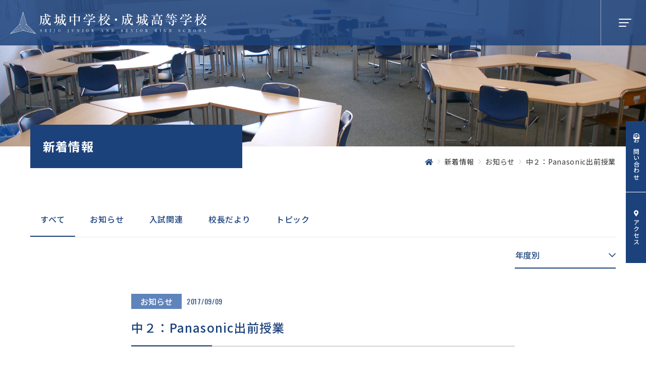

--- FILE ---
content_type: text/html; charset=UTF-8
request_url: https://www.seijogakko.ed.jp/news/17863/
body_size: 43459
content:
<!DOCTYPE html>
<html lang="ja" dir="ltr" itemscope itemtype="https://schema.org/WebSite">
<head>
  <meta charset="utf-8">
  <meta content="IE=Edge" http-equiv="X-UA-Compatible">
<meta content="width=device-width" name="viewport">
<meta content="telephone=no" name="format-detection">
<meta content="中２：Panasonic出前授業 | 学校法人成城学校　成城中学校・成城高等学校" name="title">
<meta content="成城中学校・成城高等学校公式サイトです。成城中学校・成城高等学校は、東京都新宿区にある中高一貫の男子校です。 創立以来「知・仁・勇」を教育理念と、それぞれの時代において「知・仁・勇」を備えた男子のリーダー育成をめざしています。" name="description">
<meta content="中２：Panasonic出前授業 | 学校法人成城学校　成城中学校・成城高等学校" itemprop="name">
<meta content="成城中学校・成城高等学校公式サイトです。成城中学校・成城高等学校は、東京都新宿区にある中高一貫の男子校です。 創立以来「知・仁・勇」を教育理念と、それぞれの時代において「知・仁・勇」を備えた男子のリーダー育成をめざしています。" itemprop="description">
<meta content="website" property="og:type">
<meta content="中２：Panasonic出前授業 | 学校法人成城学校　成城中学校・成城高等学校" property="og:title">
<meta content="成城中学校・成城高等学校公式サイトです。成城中学校・成城高等学校は、東京都新宿区にある中高一貫の男子校です。 創立以来「知・仁・勇」を教育理念と、それぞれの時代において「知・仁・勇」を備えた男子のリーダー育成をめざしています。" property="og:description">
<meta content="https://www.seijogakko.ed.jp/news/17863/" property="og:url">
<meta content="https://www.seijogakko.ed.jp/wp/wp-content/themes/seijogakko/images/common/ogp.jpg" property="og:image">
<link href='//fonts.googleapis.com' rel='preconnect dns-prefetch'>
<link href='//fonts.gstatic.com' rel='preconnect dns-prefetch'>
<link href='//www.google-analytics.com' rel='preconnect dns-prefetch'>
<link href='//ajaxzip3.github.io' rel='preconnect dns-prefetch'>
<!-- favicon指定 -->
<link rel="apple-touch-icon" sizes="180x180" href="https://www.seijogakko.ed.jp/wp/wp-content/themes/seijogakko/images/common/apple-touch-icon.png">
<link rel="icon" type="image/png" sizes="32x32" href="https://www.seijogakko.ed.jp/wp/wp-content/themes/seijogakko/images/common/favicon-32x32.png">
<link rel="icon" type="image/png" sizes="16x16" href="https://www.seijogakko.ed.jp/wp/wp-content/themes/seijogakko/images/common/favicon-16x16.png">
<link rel="manifest" href="https://www.seijogakko.ed.jp/wp/wp-content/themes/seijogakko/images/common/site.webmanifest">
<link rel="mask-icon" href="https://www.seijogakko.ed.jp/wp/wp-content/themes/seijogakko/images/common/safari-pinned-tab.svg" color="#1c427c">
<meta name="msapplication-TileColor" content="#da532c">
<meta name="theme-color" content="#ffffff">  <link href="https://www.seijogakko.ed.jp/wp/wp-content/themes/seijogakko/css/all.min.css" class="async">
<link href="https://cdnjs.cloudflare.com/ajax/libs/Swiper/4.5.0/css/swiper.min.css" class="async">
<link href="https://www.seijogakko.ed.jp/wp/wp-content/themes/seijogakko/css/modaal.min.css" class="async">
<link href="https://www.seijogakko.ed.jp/wp/wp-content/themes/seijogakko/css/scroll-hint.css" class="async">

<link rel="preconnect" href="https://fonts.googleapis.com">
<link rel="preconnect" href="https://fonts.gstatic.com" crossorigin>
<link href="https://fonts.googleapis.com/css2?family=Noto+Sans+JP:wght@400;500;700&display=swap" class="async">
<link href="https://fonts.googleapis.com/css2?family=Noto+Serif+JP:wght@400;500;700&display=swap" class="async">
<link href="https://fonts.googleapis.com/css2?family=Oswald:wght@300;400;500;600&display=swap" class="async">

<style>
  ﻿.module_faqList-01>li .body .title::before,.module_faqList-01>li .head .title::before{position:absolute;top:0;left:0;display:block;width:36px;height:36px;font-size:18px;line-height:36px;color:#fff;text-align:center;border-radius:50%}[class*=module_gallery-] ul li a::before,[class^=module_column-col] .imgLink::before,[class*=module_gallery-] ul li a::after,[class^=module_column-col] .imgLink::after{position:absolute;right:0;bottom:0;z-index:10;display:block;width:35px;height:35px;content:""}[class*=module_gallery-] ul li a::before,[class^=module_column-col] .imgLink::before{background-color:#1c427c}[class*=module_gallery-] ul li a::after,[class^=module_column-col] .imgLink::after{display:flex;align-items:center;justify-content:center;color:#fff;content:"+";font-size:20px}.module_newsCard-01 article .body .category .label,.module_newsList-02 article .body .category .label,.module_newsList-01 article .head .category .label,.module_titleSingle .head .category .label{display:inline-block;min-width:60px;padding:6px 5px;font-size:12px;font-weight:500;line-height:1em;color:#fff;text-align:center;background-color:#1c427c}@media(min-width: 1000px){.module_newsCard-01 article .body .category .label,.module_newsList-02 article .body .category .label,.module_newsList-01 article .head .category .label,.module_titleSingle .head .category .label{padding:7px 10px;font-size:16px;min-width:100px}}.module_newsCard-01 article .body .category [class$=school].label,.module_newsList-02 article .body .category [class$=school].label,.module_newsList-01 article .head .category [class$=school].label,.module_titleSingle .head .category [class$=school].label{order:2;color:#333;background-color:#fff}.module_password form .mp_submit-inner,.module_tab-01._club .module_tab-head li a,.module_button-01{position:relative;display:block;width:auto;min-width:240px;padding:13px 40px 13px 15px;font-size:16px;font-weight:500;color:#1c427c;text-decoration:none;background-color:#fff;border:1px solid #1c427c;transition:background-color .6s,color .6s;line-height:calc(28/14);letter-spacing:calc(100/1000*1em)}@media(min-width: 1000px){.module_password form .mp_submit-inner,.module_tab-01._club .module_tab-head li a,.module_button-01{max-width:100%}}.module_password form .mp_submit-inner:hover,.module_tab-01._club .module_tab-head li a:hover,.module_button-01:hover{color:#fff;background-color:#1c427c}.module_password form .mp_submit-inner span,.module_tab-01._club .module_tab-head li a span,.module_button-01 span{display:block}.global_header .gh_menu{display:flex;flex-direction:column;align-items:center;justify-content:center;width:70px;height:70px;color:#fff;background-color:rgba(0,0,0,0);border-left:1px solid hsla(0,0%,100%,.5)}@media(min-width: 1000px){.global_header .gh_menu{width:90px;height:90px}}body._open-menu .global_header .gh_menu,.global_header body._open-menu .gh_menu{background-color:#1c427c}@media(min-width: 1160px){body._open-menu .global_header .gh_menu,.global_header body._open-menu .gh_menu{background-color:rgba(0,0,0,0)}}.global_header .gh_menu .icon{width:100%}.global_header .gh_menu i{width:100%}.global_header .gh_menu .icon{position:relative;top:0;display:block;width:20px;height:2px;background-color:#fff;border-radius:4px}body._open-menu .global_header .gh_menu .icon,.global_header body._open-menu .gh_menu .icon{background-color:rgba(0,0,0,0);left:-4px}.global_header .gh_menu .icon::before,.global_header .gh_menu .icon::after{position:absolute;left:0;display:block;width:100%;height:2px;content:"";background-color:#fff;border-radius:4px;transition:transform .6s}.global_header .gh_menu .icon::before{top:-7px;width:25px}body._open-menu .global_header .gh_menu .icon::before,.global_header body._open-menu .gh_menu .icon::before{top:0;width:28px;transform:rotate(45deg);background-color:#fff}.global_header .gh_menu .icon::after{top:7px;width:15px}body._open-menu .global_header .gh_menu .icon::after,.global_header body._open-menu .gh_menu .icon::after{top:0;width:28px;transform:rotate(-45deg);background-color:#fff}.global_header .gh_menu .text{font-family:"Oswald",sans-serif;font-weight:400;font-size:10px;letter-spacing:calc(50/1000*1em);line-height:1em;position:absolute;top:54px;left:31px;display:none}body._open-menu .global_header .gh_menu .text,.global_header body._open-menu .gh_menu .text{display:block}.module_search-02 .ms_from .ms_input,.module_search-01 .ms_from .ms_input,input:not([type=checkbox]):not([type=radio]):not([type=file]):not([type=button]):not([type=submit]):not([type=search]),select,textarea{width:100%;height:50px;padding:.5em 1em;font-size:16px;background-color:#f0feef;border:1px solid #f0feef;transition:border-color .6s,background-color .6s}.module_search-02 .ms_from .ms_input:hover,.module_search-01 .ms_from .ms_input:hover,input:hover:not([type=checkbox]):not([type=radio]):not([type=file]):not([type=button]):not([type=submit]):not([type=search]),select:hover,textarea:hover{background-color:#fff;border-color:#1c427c !important;box-shadow:2px 2px 2px rgba(28,66,124,.14)}.module_search-02 .ms_from .ms_input:focus,.module_search-01 .ms_from .ms_input:focus,input:focus:not([type=checkbox]):not([type=radio]):not([type=file]):not([type=button]):not([type=submit]):not([type=search]),select:focus,textarea:focus{background-color:#fff;border-color:#1c427c !important;box-shadow:2px 2px 2px rgba(28,66,124,.14)}.module_search-02 .ms_from .ms_input:-webkit-autofill,.module_search-01 .ms_from .ms_input:-webkit-autofill,input:-webkit-autofill:not([type=checkbox]):not([type=radio]):not([type=file]):not([type=button]):not([type=submit]):not([type=search]),select:-webkit-autofill,textarea:-webkit-autofill{-webkit-box-shadow:0 0 0 1000px #fff inset}.module_search-02 .ms_from [readonly=readonly].ms_input,.module_search-01 .ms_from [readonly=readonly].ms_input,input[readonly=readonly]:not([type=checkbox]):not([type=radio]):not([type=file]):not([type=button]):not([type=submit]):not([type=search]),select[readonly=readonly],textarea[readonly=readonly],.module_search-02 .ms_from [readonly].ms_input,.module_search-01 .ms_from [readonly].ms_input,input[readonly]:not([type=checkbox]):not([type=radio]):not([type=file]):not([type=button]):not([type=submit]):not([type=search]),select[readonly],textarea[readonly],form.custom-wpcf7c-confirmed:not([novalidate=novalidate]) .module_search-02 .ms_from .ms_input,.module_search-02 .ms_from form.custom-wpcf7c-confirmed:not([novalidate=novalidate]) .ms_input,form.custom-wpcf7c-confirmed:not([novalidate=novalidate]) .module_search-01 .ms_from .ms_input,.module_search-01 .ms_from form.custom-wpcf7c-confirmed:not([novalidate=novalidate]) .ms_input,form.custom-wpcf7c-confirmed:not([novalidate=novalidate]) input:not([type=checkbox]):not([type=radio]):not([type=file]):not([type=button]):not([type=submit]):not([type=search]),form.custom-wpcf7c-confirmed:not([novalidate=novalidate]) select,form.custom-wpcf7c-confirmed:not([novalidate=novalidate]) textarea{padding:0 !important;color:#000;pointer-events:none;background-color:rgba(0,0,0,0) !important;border:none !important}.module_map,.module_movie{position:relative;width:100%;height:0;padding:0 0 56.25%;overflow:hidden}.module_map iframe,.module_movie iframe{position:absolute;top:0;left:0;width:100% !important;height:100% !important}ol.module_list-01 li,ul.module_list-notes-01 li,ul.module_list-01 li{position:relative;padding-left:30px}ol.module_list-01 li::before,ul.module_list-notes-01 li::before,ul.module_list-01 li::before{position:absolute;content:""}.module_column-col1._left ol.module_list-01 li,.module_column-col1._left ul.module_list-notes-01 li,.module_column-col1._left ul.module_list-01 li{display:flex}ol.module_list-01 li+li,ul.module_list-notes-01 li+li,ul.module_list-01 li+li{margin-top:10px}ol.module_list-01 li ul li:first-child,ul.module_list-notes-01 li ul li:first-child,ul.module_list-01 li ul li:first-child,ol.module_list-01 li ol li:first-child,ul.module_list-notes-01 li ol li:first-child,ul.module_list-01 li ol li:first-child{margin-top:10px}.module_table-01{height:auto !important;border:1px solid #8ba1be}@media(min-width: 1000px){.module_table-01{width:100% !important}}.module_table-01 thead,.module_table-01 tbody,.module_table-01 tfoot{width:100%}.module_table-01 tr th,.module_table-01 tr td{min-width:8em;padding:17px 20px;border:1px solid #8ba1be}@media(min-width: 1000px){.module_table-01 tr th,.module_table-01 tr td{min-width:auto}}.module_table-01 tr th{font-size:15px;font-weight:500;color:#1c427c;text-align:left;background-color:#e5ecf5}.module_table-01 tr td{background-color:#fff}.module_column-col2{display:flex}@media(min-width: 1000px){.module_column-col2{justify-content:space-between}}.module_column-col2 img{width:100%}@media(min-width: 1000px){.module_column-col2 img{width:auto}}html,body,div,span,applet,object,iframe,h1,h2,h3,h4,h5,h6,p,blockquote,pre,a,abbr,acronym,address,big,cite,code,del,dfn,em,img,ins,kbd,q,s,samp,small,strike,strong,sub,sup,tt,var,b,u,i,center,dl,dt,dd,ol,ul,li,fieldset,form,label,legend,table,caption,tbody,tfoot,thead,tr,th,td,article,aside,canvas,details,embed,figure,figcaption,footer,header,hgroup,menu,nav,output,ruby,section,summary,time,mark,audio,video{padding:0;margin:0;font:inherit;font-size:100%;vertical-align:baseline;border:0}article,aside,details,figcaption,figure,footer,header,hgroup,menu,nav,section{display:block}body{line-height:1}ol,ul{list-style:none}blockquote,q{quotes:none}blockquote::before,blockquote::after,q::before,q::after{content:"";content:none}table{border-spacing:0;border-collapse:collapse}*{box-sizing:border-box;-webkit-text-size-adjust:100%;-moz-osx-font-smoothing:grayscale;-webkit-font-smoothing:antialiased}*:focus{outline:none}*::before,*::after{box-sizing:border-box}main{display:block}hr{display:block;height:1px;padding:0;margin:1em 0;border:0;border-top:1px solid #ccc}button{cursor:pointer}button,fieldset,form,input,label,legend,select,textarea{padding:0;margin:0;font:inherit;vertical-align:baseline;border:none;border-radius:0;outline:none;-moz-appearance:none;-webkit-appearance:none;appearance:none}input,textarea{max-width:100%}input[type=button],input[type=reset],input[type=submit],button{cursor:pointer}html{font-size:10px}body{position:relative;z-index:0;font-size:15px;color:#333;word-wrap:break-word;overflow-wrap:break-word;background:#fff;font-family:"Noto Sans JP",sans-serif;font-weight:400;line-height:calc(28/15);letter-spacing:calc(0/1000*1em)}body._contentFixed{position:fixed;width:100%;height:100%}@media(min-width: 1000px){body._contentFixed{position:relative;width:auto;height:auto}}a{padding:0;margin:0;font:inherit;color:#1c427c;text-decoration:underline;vertical-align:baseline;background:rgba(0,0,0,0)}a:hover,a:focus,a:active{text-decoration:none}@media(min-width: 1000px){a[href^="tel:"]{display:inline-block;color:inherit;text-decoration:inherit;pointer-events:none}}img{max-width:100%;height:auto;vertical-align:top}sup,sub{font-size:78%}sup{vertical-align:super}sub{vertical-align:sub}:placeholder-shown{color:#b2b2b2}::-webkit-input-placeholder{color:#b2b2b2;opacity:1}:-moz-placeholder{color:#b2b2b2}::-moz-placeholder{color:#b2b2b2;opacity:1}:-ms-input-placeholder{color:#b2b2b2}::-webkit-search-cancel-button{-webkit-appearance:none}.clearFix::after{display:block;height:0;clear:both;visibility:hidden;content:"."}@media(min-width: 1000px){._font-sizeS{font-size:1.2rem}}@media(min-width: 1000px){._font-sizeM{font-size:1.4rem}}@media(min-width: 1000px){._font-sizeL{font-size:1.8rem}}._hide{display:none !important}._align-right{text-align:right !important}._align-left{text-align:left !important}._align-center{text-align:center !important}._indent{text-indent:1rem !important}._block-right{margin-right:0 !important;margin-left:auto !important}._block-center{margin-right:auto !important;margin-left:auto !important}._block-left{margin-right:auto !important;margin-left:0 !important}._font-normal{font-weight:normal !important}._font-bold{font-weight:bold !important}._text-italic{font-style:italic !important}._text-underline{text-decoration:underline !important}._text-blink{text-decoration:blink !important}._text-line_through{text-decoration:line-through !important}@media(min-width: 1000px){._only-SP{display:none !important}}@media(min-width: 1160px){._under-TB{display:none !important}}._over-TB{display:none !important}@media(min-width: 1000px){._over-TB{display:block !important}}._over-PC{display:none !important}@media(min-width: 1160px){._over-PC{display:block !important}}.global_inner{position:relative;width:100%;padding:0 20px;transition:padding .6s}@media(min-width: 1000px){.global_inner{padding:0 60px;margin:0 auto}}@media(min-width: 1000px){.global_inner{max-width:calc(1160px + 120px)}}@media(min-width: 1000px){.global_inner._column{display:flex;justify-content:space-between}}@media(min-width: 1000px){.global_inner._column .gc_main{width:calc(100% - 100px - 300px);max-width:760px}}@media(min-width: 1000px){.global_inner._column .gc_sub{width:300px}}.content_inner{position:relative;width:100%;padding:0 20px;transition:padding .6s}@media(min-width: 1000px){.content_inner{padding:0 60px;margin:0 auto}}@media(min-width: 1000px){.content_inner{max-width:calc(840px + 120px)}}section{transition:padding .6s}p:not([class])+p:not([class]),p:not([class])+p[class^=_],p:not([class])+div.wp-caption,p[class^=_]+p:not([class]),p[class^=_]+p[class^=_],p[class^=_]+div.wp-caption,div.wp-caption+p:not([class]),div.wp-caption+p[class^=_],div.wp-caption+div.wp-caption{margin-top:1.5em}p:not([class])+[class*=module_],[class*=module_]+p:not([class]),p[class^=_]+[class*=module_],[class*=module_]+p[class^=_],div.wp-caption+[class*=module_],[class*=module_]+div.wp-caption{margin-top:50px}.module_button+p:not([class]),p:not([class])+.module_button,.module_button+p[class^=_],p[class^=_]+.module_button,.module_button+div.wp-caption,div.wp-caption+.module_button{margin-top:20px}[class*=module_line]+p:not([class]),[class*=module_line]+p[class^=_],[class*=module_line]+div.wp-caption{margin-top:30px}p:not([class])+[class*=module_list],[class*=module_list]+p:not([class]),p[class^=_]+[class*=module_list],[class*=module_list]+p[class^=_],div.wp-caption+[class*=module_list],[class*=module_list]+div.wp-caption{margin-top:30px}[class*=module_title]+p:not([class]),[class*=module_title]+p[class^=_],[class*=module_title]+div.wp-caption{margin-top:0}[class*=module_]+[class*=module_]{margin-top:30px}[class*=module_]+[class*=module_column],[class*=module_column]+[class*=module_]{margin-top:30px}@media(min-width: 1000px){[class*=module_]+[class*=module_column],[class*=module_column]+[class*=module_]{margin-top:50px}}[class*=module_]+[class*=module_button-]{margin-top:0}[class*=module_]+.module_button{margin-top:20px}@media(min-width: 1000px){[class*=module_]+.module_button{margin-top:20px}}[class*=module_line]+[class*=module_]{margin-top:30px}@media(min-width: 1000px){[class*=module_line]+[class*=module_]{margin-top:30px}}@media(min-width: 1000px){[class*=module_card]+[class*=module_],[class*=module_]+[class*=module_card]{margin-top:50px}}.archive_navigation+[class*=module_]{margin-top:40px}[class*=module_title]+[class*=module_]{margin-top:0}@media(min-width: 1000px){[class*=module_title]+[class*=module_]{margin-top:0}}p:not([class])~.module_title-01,p:not([class])~[class*=module_column-col]:not([class*=_bg_box])>.module_title-01,div.wp-caption~.module_title-01,div.wp-caption~[class*=module_column-col]:not([class*=_bg_box])>.module_title-01,[class*=module_]~.module_title-01,[class*=module_]~[class*=module_column-col]:not([class*=_bg_box])>.module_title-01{margin-top:70px}@media(min-width: 1000px){p:not([class])~.module_title-01,p:not([class])~[class*=module_column-col]:not([class*=_bg_box])>.module_title-01,div.wp-caption~.module_title-01,div.wp-caption~[class*=module_column-col]:not([class*=_bg_box])>.module_title-01,[class*=module_]~.module_title-01,[class*=module_]~[class*=module_column-col]:not([class*=_bg_box])>.module_title-01{margin-top:100px}}p:not([class])~.module_title-02,p:not([class])~[class*=module_column-col]:not([class*=_bg_box])>.module_title-02,div.wp-caption~.module_title-02,div.wp-caption~[class*=module_column-col]:not([class*=_bg_box])>.module_title-02,[class*=module_]~.module_title-02,[class*=module_]~[class*=module_column-col]:not([class*=_bg_box])>.module_title-02{margin-top:60px}@media(min-width: 1000px){p:not([class])~.module_title-02,p:not([class])~[class*=module_column-col]:not([class*=_bg_box])>.module_title-02,div.wp-caption~.module_title-02,div.wp-caption~[class*=module_column-col]:not([class*=_bg_box])>.module_title-02,[class*=module_]~.module_title-02,[class*=module_]~[class*=module_column-col]:not([class*=_bg_box])>.module_title-02{margin-top:70px}}p:not([class])~.module_title-03,p:not([class])~[class*=module_column-col]:not([class*=_bg_box])>.module_title-03,div.wp-caption~.module_title-03,div.wp-caption~[class*=module_column-col]:not([class*=_bg_box])>.module_title-03,[class*=module_]~.module_title-03,[class*=module_]~[class*=module_column-col]:not([class*=_bg_box])>.module_title-03{margin-top:50px}[class*=module_title]+.module_title-02,[class*=module_title]+.module_title-03,[class*=module_title]+[class^=module_column-col]:not([class*=_bg_box]) .module_title-02:first-child,[class*=module_title]+[class^=module_column-col]:not([class*=_bg_box]) .module_title-03:first-child{margin-top:30px !important}.module_titleSingle{margin-bottom:45px}.module_titleSingle+*{margin-top:0 !important}._bg_color-gray-01{background-color:#f3f3f3}.module_line-01{margin:30px 0 !important;border-color:#e5ecf5;border-style:solid;border-width:1px;border-bottom:none}span.caption,.wp-caption-text{display:block;margin-top:10px;font-size:14px;color:#333;text-align:center;letter-spacing:calc(60/1000*1em);line-height:calc(24/14)}.global_contents em{font-style:italic}.global_contents strong{font-weight:bold}.global_contents span[style*=underline]{text-decoration:none !important;background:linear-gradient(to bottom, rgba(229, 236, 245, 0) 0%, rgba(229, 236, 245, 0) 73%, #E5ECF5 74%, #E5ECF5 100%)}[class^=icon-]::before{display:inline-block;content:"";font-family:"Font Awesome 5 Pro";font-weight:300;line-height:1}.icon-blank::before{content:"";font-weight:700}.icon-file::before{content:"";font-weight:700}.icon-pdf::before{content:"";font-weight:700}.icon-none::before{content:none}[class^=module_button-01] span::before,[class^=module_button-01][target=_blank] span::before,[class^=module_button-01][href$=".pdf"] span::before,[class^=module_button-01][href$=".doc"] span::before,[class^=module_button-01][href$=".docx"] span::before,[class^=module_button-01][href$=".docm"] span::before,[class^=module_button-01][href$=".xls"] span::before,[class^=module_button-01][href$=".xlsx"] span::before,[class^=module_button-01][href$=".xlsm"] span::before{font-family:"Font Awesome 5 Pro";font-weight:300;line-height:1;transition:none}[class^=module_button-01][target=_blank] span::before{content:"";font-weight:700}[class^=module_button-01] .icon-file::before{content:""}[class^=module_button-01][href$=".doc"] span::before,[class^=module_button-01][href$=".docx"] span::before,[class^=module_button-01][href$=".docm"] span::before,[class^=module_button-01][href$=".xls"] span::before,[class^=module_button-01][href$=".xlsx"] span::before,[class^=module_button-01][href$=".xlsm"] span::before{content:"";font-weight:700}[class^=module_button-01][href$=".pdf"] span::before{content:"";font-weight:700}[class^=module_button-02] span::after,[class^=module_button-02][target=_blank] span::after,[class^=module_button-02][href$=".pdf"] span::after,[class^=module_button-02][href$=".doc"] span::after,[class^=module_button-02][href$=".docx"] span::after,[class^=module_button-02][href$=".docm"] span::after,[class^=module_button-02][href$=".xls"] span::after,[class^=module_button-02][href$=".xlsx"] span::after,[class^=module_button-02][href$=".xlsm"] span::after{font-family:"Font Awesome 5 Pro";font-weight:300;line-height:1;transition:none}[class^=module_button-02][target=_blank] span::after{content:"";font-weight:700}[class^=module_button-02] .icon-file::after{content:""}[class^=module_button-02][href$=".doc"] span::after,[class^=module_button-02][href$=".docx"] span::after,[class^=module_button-02][href$=".docm"] span::after,[class^=module_button-02][href$=".xls"] span::after,[class^=module_button-02][href$=".xlsx"] span::after,[class^=module_button-02][href$=".xlsm"] span::after{content:"";font-weight:700}[class^=module_button-02][href$=".pdf"] span::after{content:"";font-weight:700}.global_contents [class^=module_column-col] p a:not([class])[href$=".pdf"]::after,.global_contents [class^=module_column-col] p a:not([class])[href$=".doc"]::after,.global_contents [class^=module_column-col] p a:not([class])[href$=".docx"]::after,.global_contents [class^=module_column-col] p a:not([class])[href$=".docm"]::after,.global_contents [class^=module_column-col] p a:not([class])[href$=".xls"]::after,.global_contents [class^=module_column-col] p a:not([class])[href$=".xlsx"]::after,.global_contents [class^=module_column-col] p a:not([class])[href$=".xlsm"]::after,.global_contents [class^=module_column-col] p a.icon-blank[href$=".pdf"]::after,.global_contents [class^=module_column-col] p a.icon-blank[href$=".doc"]::after,.global_contents [class^=module_column-col] p a.icon-blank[href$=".docx"]::after,.global_contents [class^=module_column-col] p a.icon-blank[href$=".docm"]::after,.global_contents [class^=module_column-col] p a.icon-blank[href$=".xls"]::after,.global_contents [class^=module_column-col] p a.icon-blank[href$=".xlsx"]::after,.global_contents [class^=module_column-col] p a.icon-blank[href$=".xlsm"]::after,.global_contents [class^=module_column-col] td a:not([class])[href$=".pdf"]::after,.global_contents [class^=module_column-col] td a:not([class])[href$=".doc"]::after,.global_contents [class^=module_column-col] td a:not([class])[href$=".docx"]::after,.global_contents [class^=module_column-col] td a:not([class])[href$=".docm"]::after,.global_contents [class^=module_column-col] td a:not([class])[href$=".xls"]::after,.global_contents [class^=module_column-col] td a:not([class])[href$=".xlsx"]::after,.global_contents [class^=module_column-col] td a:not([class])[href$=".xlsm"]::after,.global_contents [class^=module_column-col] td a.icon-blank[href$=".pdf"]::after,.global_contents [class^=module_column-col] td a.icon-blank[href$=".doc"]::after,.global_contents [class^=module_column-col] td a.icon-blank[href$=".docx"]::after,.global_contents [class^=module_column-col] td a.icon-blank[href$=".docm"]::after,.global_contents [class^=module_column-col] td a.icon-blank[href$=".xls"]::after,.global_contents [class^=module_column-col] td a.icon-blank[href$=".xlsx"]::after,.global_contents [class^=module_column-col] td a.icon-blank[href$=".xlsm"]::after,.global_contents [class^=module_column-col] [class^=module_list-] a:not([class])[href$=".pdf"]::after,.global_contents [class^=module_column-col] [class^=module_list-] a:not([class])[href$=".doc"]::after,.global_contents [class^=module_column-col] [class^=module_list-] a:not([class])[href$=".docx"]::after,.global_contents [class^=module_column-col] [class^=module_list-] a:not([class])[href$=".docm"]::after,.global_contents [class^=module_column-col] [class^=module_list-] a:not([class])[href$=".xls"]::after,.global_contents [class^=module_column-col] [class^=module_list-] a:not([class])[href$=".xlsx"]::after,.global_contents [class^=module_column-col] [class^=module_list-] a:not([class])[href$=".xlsm"]::after,.global_contents [class^=module_column-col] [class^=module_list-] a.icon-blank[href$=".pdf"]::after,.global_contents [class^=module_column-col] [class^=module_list-] a.icon-blank[href$=".doc"]::after,.global_contents [class^=module_column-col] [class^=module_list-] a.icon-blank[href$=".docx"]::after,.global_contents [class^=module_column-col] [class^=module_list-] a.icon-blank[href$=".docm"]::after,.global_contents [class^=module_column-col] [class^=module_list-] a.icon-blank[href$=".xls"]::after,.global_contents [class^=module_column-col] [class^=module_list-] a.icon-blank[href$=".xlsx"]::after,.global_contents [class^=module_column-col] [class^=module_list-] a.icon-blank[href$=".xlsm"]::after{display:inline-block;margin-right:.25em;margin-left:.25em;background:none;font-family:"Font Awesome 5 Pro";font-weight:300;line-height:1}.global_contents [class^=module_column-col] p a:not([class])[href$=".doc"]::before,.global_contents [class^=module_column-col] p a:not([class])[href$=".docx"]::before,.global_contents [class^=module_column-col] p a:not([class])[href$=".docm"]::before,.global_contents [class^=module_column-col] p a:not([class])[href$=".xls"]::before,.global_contents [class^=module_column-col] p a:not([class])[href$=".xlsx"]::before,.global_contents [class^=module_column-col] p a:not([class])[href$=".xlsm"]::before,.global_contents [class^=module_column-col] p a.icon-blank[href$=".doc"]::before,.global_contents [class^=module_column-col] p a.icon-blank[href$=".docx"]::before,.global_contents [class^=module_column-col] p a.icon-blank[href$=".docm"]::before,.global_contents [class^=module_column-col] p a.icon-blank[href$=".xls"]::before,.global_contents [class^=module_column-col] p a.icon-blank[href$=".xlsx"]::before,.global_contents [class^=module_column-col] p a.icon-blank[href$=".xlsm"]::before,.global_contents [class^=module_column-col] td a:not([class])[href$=".doc"]::before,.global_contents [class^=module_column-col] td a:not([class])[href$=".docx"]::before,.global_contents [class^=module_column-col] td a:not([class])[href$=".docm"]::before,.global_contents [class^=module_column-col] td a:not([class])[href$=".xls"]::before,.global_contents [class^=module_column-col] td a:not([class])[href$=".xlsx"]::before,.global_contents [class^=module_column-col] td a:not([class])[href$=".xlsm"]::before,.global_contents [class^=module_column-col] td a.icon-blank[href$=".doc"]::before,.global_contents [class^=module_column-col] td a.icon-blank[href$=".docx"]::before,.global_contents [class^=module_column-col] td a.icon-blank[href$=".docm"]::before,.global_contents [class^=module_column-col] td a.icon-blank[href$=".xls"]::before,.global_contents [class^=module_column-col] td a.icon-blank[href$=".xlsx"]::before,.global_contents [class^=module_column-col] td a.icon-blank[href$=".xlsm"]::before,.global_contents [class^=module_column-col] [class^=module_list-] a:not([class])[href$=".doc"]::before,.global_contents [class^=module_column-col] [class^=module_list-] a:not([class])[href$=".docx"]::before,.global_contents [class^=module_column-col] [class^=module_list-] a:not([class])[href$=".docm"]::before,.global_contents [class^=module_column-col] [class^=module_list-] a:not([class])[href$=".xls"]::before,.global_contents [class^=module_column-col] [class^=module_list-] a:not([class])[href$=".xlsx"]::before,.global_contents [class^=module_column-col] [class^=module_list-] a:not([class])[href$=".xlsm"]::before,.global_contents [class^=module_column-col] [class^=module_list-] a.icon-blank[href$=".doc"]::before,.global_contents [class^=module_column-col] [class^=module_list-] a.icon-blank[href$=".docx"]::before,.global_contents [class^=module_column-col] [class^=module_list-] a.icon-blank[href$=".docm"]::before,.global_contents [class^=module_column-col] [class^=module_list-] a.icon-blank[href$=".xls"]::before,.global_contents [class^=module_column-col] [class^=module_list-] a.icon-blank[href$=".xlsx"]::before,.global_contents [class^=module_column-col] [class^=module_list-] a.icon-blank[href$=".xlsm"]::before{content:"";font-weight:700}.global_contents [class^=module_column-col] p a:not([class])[href$=".pdf"]::before,.global_contents [class^=module_column-col] p a.icon-blank[href$=".pdf"]::before,.global_contents [class^=module_column-col] td a:not([class])[href$=".pdf"]::before,.global_contents [class^=module_column-col] td a.icon-blank[href$=".pdf"]::before,.global_contents [class^=module_column-col] [class^=module_list-] a:not([class])[href$=".pdf"]::before,.global_contents [class^=module_column-col] [class^=module_list-] a.icon-blank[href$=".pdf"]::before{content:"";font-weight:700}.module_button{display:flex;flex-wrap:wrap;margin-right:-10px;margin-bottom:-20px;margin-left:-10px}.module_button._left{justify-content:flex-start}.module_button._center{justify-content:center}.module_button._right{justify-content:flex-end}.module_button._column{flex-direction:column;align-items:flex-start}[class*=module_button-]{margin-right:10px;margin-bottom:20px;margin-left:10px}.module_button-01:hover::after{width:16px;height:16px;background-image:url("/wp/wp-content/themes/seijogakko/images/common/ico_arrow-04.svg");background-repeat:no-repeat;background-size:contain}.module_button-01:hover span::before{color:#fff}.module_button-01::after{content:"";position:absolute;top:50%;right:15px;width:16px;height:16px;color:#fff;background-image:url("/wp/wp-content/themes/seijogakko/images/common/ico_arrow-01.svg");background-repeat:no-repeat;background-size:contain;transition:.6s;transform:translateY(-50%)}.module_button-01 span::before{position:relative;top:0;left:0;margin-right:10px;width:auto;height:auto;color:#1c427c;border:none;transition:color .6s}.module_button-02{position:relative;display:inline-block;max-width:calc(100% - 20px);padding:4px 0 4px 42px;font-size:16px;line-height:1.5;color:#333}.module_button-02:hover span::before{background-color:#1c427c}.module_button-02:hover span::after{color:#fff}.module_button-02 span::after,.module_button-02[target=_blank] span::after,.module_button-02[href$=".pdf"] span::after,.module_button-02[href$=".doc"] span::after,.module_button-02[href$=".docx"] span::after,.module_button-02[href$=".docm"] span::after,.module_button-02[href$=".xls"] span::after,.module_button-02[href$=".xlsx"] span::after,.module_button-02[href$=".xlsm"] span::after{font-size:14px;line-height:32px;text-align:center;letter-spacing:0}.module_button-02[href$=".pdf"] span::after,.module_button-02[href$=".doc"] span::after,.module_button-02[href$=".docx"] span::after,.module_button-02[href$=".docm"] span::after,.module_button-02[href$=".xls"] span::after,.module_button-02[href$=".xlsx"] span::after,.module_button-02[href$=".xlsm"] span::after{font-weight:700}.module_button-02:not([target=_blank]):not([href$=".pdf"]):not([href$=".doc"]):not([href$=".docx"]):not([href$=".docm"]):not([href$=".xls"]):not([href$=".xlsx"]):not([href$=".xlsm"]) span::after{top:8px;left:8px;width:16px;height:16px;color:#fff;background-image:url("/wp/wp-content/themes/seijogakko/images/common/ico_arrow-01.svg");background-repeat:no-repeat;background-size:contain;transition:.6s}.module_button-02:not([target=_blank]):not([href$=".pdf"]):not([href$=".doc"]):not([href$=".docx"]):not([href$=".docm"]):not([href$=".xls"]):not([href$=".xlsx"]):not([href$=".xlsm"]):hover span::after{width:16px;height:16px;background-image:url("/wp/wp-content/themes/seijogakko/images/common/ico_arrow-04.svg");background-repeat:no-repeat;background-size:contain}.module_button-02 span::before,.module_button-02 span::after{position:absolute;top:0;left:0;display:block;width:32px;height:32px;content:"";transition:.6s}.module_button-02 span::before{background-color:#fff;border:1px solid #1c427c;border-radius:50%}.module_button-02 span::after{color:#1c427c;content:""}.module_button-anchor{position:relative;border:1px solid #1c427c;border-radius:30px;color:#1c427c;font-size:16px;font-weight:500;padding:13px 45px 13px 25px;text-decoration:none;min-width:240px;transition:.6s}.module_button-anchor::after{content:"";font-family:"Font Awesome 5 Pro";font-weight:300;line-height:1;position:absolute;top:50%;right:25px;transform:translateY(-50%);transition:.6s}.module_button-anchor:hover{background-color:#1c427c;color:#fff}.module_button-anchor:hover::after{color:#fff}label{display:block;cursor:pointer}@media(min-width: 1000px){body.search .gc_main .module_search-01,body.error404 .gc_main .module_search-01{max-width:350px;margin:50px auto 0}}.module_search-01 .ms_from{display:flex;align-items:center;justify-content:center;border:1px solid rgba(0,0,0,0);border-radius:35px}.module_search-01 .ms_from .ms_input{width:calc(100% - 40px);height:45px !important;padding:12px;line-height:30px;background-color:#e5ecf5;border-color:rgba(0,0,0,0) !important}@media(min-width: 1000px){.module_search-01 .ms_from .ms_input{height:40px !important;border-radius:35px 0 0 35px}}html._browser-ie .module_search-01 .ms_from .ms_input{line-height:0}.module_search-01 .ms_from .ms_input:hover,.module_search-01 .ms_from .ms_input:focus{border-color:rgba(0,0,0,0) !important;background-color:#e5ecf5 !important}.module_search-01 .ms_from .ms_input:placeholder-shown{color:#1c427c}.module_search-01 .ms_from .ms_input::-webkit-input-placeholder{color:#1c427c;opacity:1}.module_search-01 .ms_from .ms_input:-moz-placeholder{color:#1c427c}.module_search-01 .ms_from .ms_input::-moz-placeholder{color:#1c427c;opacity:1}.module_search-01 .ms_from .ms_input:-ms-input-placeholder{color:#1c427c}.module_search-01 .ms_from .ms_button{width:70px;height:45px;text-align:center;background-color:#e5ecf5;border-left:none;transition:.6s}@media(min-width: 1000px){.module_search-01 .ms_from .ms_button{border-radius:0 35px 35px 0;height:40px}}.module_search-01 .ms_from .ms_button span{position:relative;display:flex;align-items:center;justify-content:center}.module_search-01 .ms_from .ms_button span::after{display:block;color:#1c427c;content:"";transition:.6s;font-family:"Font Awesome 5 Pro";font-weight:500;line-height:1}@media(min-width: 1000px){body.search .gc_main .module_search-02,body.error404 .gc_main .module_search-02{max-width:350px;margin:50px auto 0}}.module_search-02 .ms_from{display:flex;align-items:center;justify-content:center;background-color:#1c427c}.module_search-02 .ms_from .ms_input{width:calc(100% - 86px);height:40px;padding:18px;line-height:38px;background-color:#fff;border:1px solid #1c427c}html._browser-ie .module_search-02 .ms_from .ms_input{line-height:0}.module_search-02 .ms_from .ms_button{width:86px;height:40px;text-align:center;background-color:#1c427c;border:1px solid #1c427c;border-left:none;transition:.6s}.module_search-02 .ms_from .ms_button:hover,.module_search-02 .ms_from .ms_button:focus{background-color:#fff}.module_search-02 .ms_from .ms_button:hover span,.module_search-02 .ms_from .ms_button:focus span{color:#1c427c}.module_search-02 .ms_from .ms_button:hover span::after,.module_search-02 .ms_from .ms_button:focus span::after{color:#1c427c}.module_search-02 .ms_from .ms_button span{position:relative;display:flex;align-items:center;justify-content:center;font-size:16px;color:#fff;transition:.6s}.module_search-02 .ms_from .ms_button span::after{display:block;margin-left:7px;color:#fff;content:"";transition:.6s;font-family:"Font Awesome 5 Pro";font-weight:500;line-height:1}.module_title-sp{position:relative;padding-bottom:40px;margin-bottom:30px;font-size:22px;font-weight:500;text-align:center;line-height:calc(36/22);letter-spacing:calc(60/1000*1em)}@media(min-width: 1000px){.module_title-sp{font-size:28px}}.module_title-sp::after{position:absolute;bottom:0;left:calc(50% - 40px);display:block;width:80px;height:3px;content:"";background-color:#ccc}.module_title-01{position:relative;padding-bottom:22px;margin-bottom:30px;font-size:24px;font-weight:500;color:#1c427c;border-bottom:1px solid #ccc;line-height:calc(30/24);letter-spacing:calc(50/1000*1em)}.module_title-01._logo{display:flex;align-items:center}.module_title-01._logo .icon{min-width:40px;margin-right:10px}@media(min-width: 1000px){.module_title-01._logo .icon{min-width:53px}}.module_title-01._logo .list{margin-left:auto;display:flex}.module_title-01._logo .list li{border-radius:5px;color:#fff;line-height:1em;font-size:12px;font-weight:700;background-color:#835fbc;width:20px;height:20px;display:flex;align-items:center;justify-content:center;margin-left:10px}@media(min-width: 1000px){.module_title-01._logo .list li{font-size:16px;width:30px;height:30px}}.module_title-01._logo .list li+li{margin-left:5px}.module_title-01._logo .list li._junior_high_school{background-color:#469888}.module_title-01::before,.module_title-01::after{content:"";width:100%;height:2px;position:absolute;bottom:0;left:0;background-color:#eaeaea}.module_title-01::after{background-color:#1c427c;width:100px}@media(min-width: 1000px){.module_title-01::after{width:160px}}.module_title-02{padding:0 0 15px 0;margin-bottom:30px;font-size:20px;font-weight:500;color:#1c427c;line-height:calc(28/20);letter-spacing:calc(50/1000*1em);border-bottom:1px solid #eaeaea}.module_title-03{position:relative;padding:10px 15px;margin-bottom:20px;font-size:18px;font-weight:500;line-height:calc(25/18);letter-spacing:calc(50/1000*1em);background-color:#e5ecf5;color:#1c427c}.module_titleSingle .head{display:flex;flex-wrap:wrap;align-items:center}.module_titleSingle .head .category{display:flex;flex-wrap:wrap;margin-right:10px}.module_titleSingle .head .category .label{font-size:16px;font-weight:500;min-width:100px;padding:7px 10px;margin-top:10px}.module_titleSingle .head .date{margin-top:10px;letter-spacing:calc(50/1000*1em);font-size:14px;color:#1c427c;font-family:"Oswald",sans-serif;font-weight:400}.module_titleSingle .body{margin-top:22px}.module_map{height:50vh;padding-bottom:0}@media(min-width: 1000px){.module_map{height:0;padding-bottom:56.25%}}.modaal-wrapper .modaal-close:hover::before,.modaal-wrapper .modaal-close:hover::after,.modaal-wrapper .modaal-close:focus::before,.modaal-wrapper .modaal-close:focus::after{background:#1c427c}ul.module_list-01>li::before{top:9px;left:3px;width:10px;height:10px;background-color:#1c427c;border-radius:50%}ul.module_list-notes-01{font-size:16px}ul.module_list-notes-01 li::before{left:0;color:#1c427c;font-family:"Oswald",sans-serif;font-weight:700;content:"※"}ol.module_list-01{counter-reset:number}ol.module_list-01>li::before{left:10px;font-size:16px;color:#1c427c;content:counter(number, decimal) ".";counter-increment:number;font-family:"Oswald",sans-serif;font-weight:700;transform:translateX(-50%)}.module_newsList-01 article{border-bottom:1px solid #c9c9c9}@media(min-width: 1000px){.module_newsList-01 article{border-bottom:1px solid #e6e6e6}}.module_newsList-01 article:last-child{border-bottom:none}.module_newsList-01 article a{display:block;padding:26px 0;color:#333;text-decoration:none;transition:.6s}@media(min-width: 1000px){.module_newsList-01 article a{display:flex;flex-wrap:wrap;align-items:center;padding:15px 0}}.module_newsList-01 article a:hover .body .title{color:#1c427c}.module_newsList-01 article .head{display:flex}@media(min-width: 1000px){.module_newsList-01 article .head{margin:5px 10px 5px 0}}.module_newsList-01 article .head .date{margin-right:20px;font-size:16px}.module_newsList-01 article .head .category{display:flex;flex-wrap:wrap}.module_newsList-01 article .body{margin-top:10px}@media(min-width: 1000px){.module_newsList-01 article .body{margin-top:0}}.module_newsList-01 article .body .title{font-size:15px;line-height:calc(26/15);transition:color .6s}.module_newsList-02 article{border-bottom:1px solid #ccc}.module_newsList-02 article:first-child{border-top:1px solid #ccc}.module_newsList-02 article a{display:flex;justify-content:space-between;padding:20px 0;color:#333;text-decoration:none;transition:.6s}@media(min-width: 1000px){.module_newsList-02 article a{padding:20px}}.module_newsList-02 article a:hover .body .title{color:#1c427c}.module_newsList-02 article .head{position:relative;width:100px;height:0;padding-bottom:100px;overflow:hidden}.module_newsList-02 article .head .image::before{position:absolute;top:0;left:0;display:block;width:100%;height:100%;content:"";background-color:#fff}.module_newsList-02 article .head .image._noImage::before{background-color:#f3f3f3}.module_newsList-02 article .head .image img{position:absolute;top:50%;left:50%;width:auto;max-width:none;height:100%;transform:translate(-50%, -50%)}.module_newsList-02 article .head .image img[src$="noimage_logo_01.svg"]{width:auto;height:50%}.module_newsList-02 article .body{width:calc(100% - 120px)}.module_newsList-02 article .body .date{display:inline-block;width:100px}.module_newsList-02 article .body .category{display:inline-flex}.module_newsList-02 article .body .category .label{color:#1c427c}.module_newsList-02 article .body .category .label:not(:last-child){margin-right:10px}.module_newsList-02 article .body .title{margin-top:10px;transition:color .6s}.module_newsCard-01{display:flex;flex-wrap:wrap}.module_newsCard-01 article{width:calc(100%/1 - 0px/1);margin-right:5px;background-color:#f8f8f8}@media(min-width: 1000px){.module_newsCard-01 article{width:calc(100%/3 - 80px/3 - .01px);margin-right:40px}}.module_newsCard-01 article:nth-child(1n){margin-right:0}@media(min-width: 1000px){.module_newsCard-01 article:nth-child(1n){margin-right:40px}}@media(min-width: 1000px){.module_newsCard-01 article:nth-child(3n){margin-right:0}}.module_newsCard-01 article:nth-child(n+2){margin-top:5px}@media(min-width: 1000px){.module_newsCard-01 article:nth-child(n+2){margin-top:0}}@media(min-width: 1000px){.module_newsCard-01 article:nth-child(n+4){margin-top:40px}}.module_newsCard-01 article a::after{display:block;height:0;clear:both;visibility:hidden;content:"."}.module_newsCard-01 article a{display:block;position:relative;color:#333;text-decoration:none;background-color:#e5ecf5;transition:.6s}@media(min-width: 1000px){.module_newsCard-01 article a{height:100%}}.module_newsCard-01 article a:hover .head .image{transform:scale(1.1)}.module_newsCard-01 article .head{float:left;overflow:hidden;width:160px}@media(min-width: 1000px){.module_newsCard-01 article .head{width:100%;float:none}}.module_newsCard-01 article .head .image{position:relative;z-index:1;display:block;width:100%;height:100%;padding-bottom:61.6666666667%;background-repeat:no-repeat;background-position:center;background-size:cover;transition:.6s}.module_newsCard-01 article .head .image::before{position:absolute;top:0;left:0;display:block;width:100%;height:100%;content:"";background-color:rgba(0,0,0,0)}.module_newsCard-01 article .head .image._noImage::before{background-color:#f2f5f9}.module_newsCard-01 article .head .image img{position:absolute;top:50%;left:50%;width:100%;max-width:none;height:auto;transform:translate(-50%, -50%)}.module_newsCard-01 article .head .image img[src$="noimage_logo_01.svg"]{width:auto;height:50%}.module_newsCard-01 article .body{float:right;width:calc(100% - 160px);display:flex;justify-content:space-between;align-items:flex-end;flex-wrap:wrap}@media(min-width: 1000px){.module_newsCard-01 article .body{float:none;width:100%}}@media(min-width: 1000px){.module_newsCard-01 article .body:has(.date){padding:20px 20px 0}}.module_newsCard-01 article .body .category{display:flex;flex-wrap:wrap;gap:4px}@media(min-width: 1000px){.module_newsCard-01 article .body .category{position:absolute;top:0;left:0;z-index:2;margin-top:0;width:100%;gap:8px}}.module_newsCard-01 article .body .category .label.ac,.module_newsCard-01 article .body .category .label.cd,.module_newsCard-01 article .body .category .label.do,.module_newsCard-01 article .body .category .label.sc{display:none}.module_newsCard-01 article .body .date{width:67px;font-size:12px;font-family:"Oswald",sans-serif;font-weight:400;color:#1c427c;text-align:right;line-height:1em;margin:5px 12px 0 0}@media(min-width: 1000px){.module_newsCard-01 article .body .date{margin:0;text-align:left;width:100%;font-size:14px}}.module_newsCard-01 article .foot{float:right;width:calc(100% - 160px);padding:14px 12px 10px}@media(min-width: 1000px){.module_newsCard-01 article .foot{float:none;width:100%;padding:12px 20px 20px}}.module_newsCard-01 article .foot .title{font-size:13px;line-height:calc(19/13);font-weight:500}@media(min-width: 1000px){.module_newsCard-01 article .foot .title{font-size:16px}}.module_clubCard-01{display:flex;flex-wrap:wrap}.module_clubCard-01>li{width:calc(100%/2 - 10px/2);margin-right:10px;background-color:rgba(0,0,0,0)}@media(min-width: 1000px){.module_clubCard-01>li{width:calc(100%/4 - 75px/4 - .01px);margin-right:25px}}.module_clubCard-01>li:nth-child(2n){margin-right:0}@media(min-width: 1000px){.module_clubCard-01>li:nth-child(2n){margin-right:25px}}@media(min-width: 1000px){.module_clubCard-01>li:nth-child(4n){margin-right:0}}.module_clubCard-01>li:nth-child(n+3){margin-top:20px}@media(min-width: 1000px){.module_clubCard-01>li:nth-child(n+3){margin-top:0}}@media(min-width: 1000px){.module_clubCard-01>li:nth-child(n+5){margin-top:25px}}.module_clubCard-01>li a{display:block;position:relative;color:#333;text-decoration:none;transition:.6s}@media(min-width: 1000px){.module_clubCard-01>li a{height:100%}}.module_clubCard-01>li a:hover .head .image{transform:scale(1.1)}.module_clubCard-01>li .head{width:100%;overflow:hidden}.module_clubCard-01>li .head .image{position:relative;z-index:1;display:block;width:100%;height:100%;padding-bottom:61.7647058824%;background-repeat:no-repeat;background-position:center;background-size:cover;transition:.6s}.module_clubCard-01>li .head .image::before{position:absolute;top:0;left:0;display:block;width:100%;height:100%;content:"";background-color:rgba(0,0,0,0)}.module_clubCard-01>li .head .image._noImage::before{background-color:#e9e9e9}.module_clubCard-01>li .head .image img{position:absolute;top:50%;left:50%;width:100%;max-width:none;height:auto;transform:translate(-50%, -50%)}.module_clubCard-01>li .head .image img[src$="noimage_logo_01.svg"]{width:auto;height:50%}.module_clubCard-01>li .body{position:relative;z-index:2;width:calc(100% - 16px);margin:-13px 0 0 8px;background-color:#e5ecf5;padding:9px 23px 9px 10px}@media(min-width: 1000px){.module_clubCard-01>li .body{margin:0;width:100%;padding:11px 28px 11px 20px}}.module_clubCard-01>li .body::after{content:"";font-family:"Font Awesome 5 Pro";font-weight:500;line-height:1;line-height:1;position:absolute;top:calc(50% - 7px);right:10px;font-size:14px;color:#1c427c}@media(min-width: 1000px){.module_clubCard-01>li .body::after{top:calc(50% - 8px);font-size:16px;right:15px}}.module_clubCard-01>li .body .title{font-size:12px;color:#1c427c;font-weight:500}@media(min-width: 1000px){.module_clubCard-01>li .body .title{font-size:16px;font-weight:700}}.module_clubCard-01>li .foot{position:absolute;top:10px;left:10px;z-index:2}@media(min-width: 1000px){.module_clubCard-01>li .foot{top:5px;left:5px}}.module_clubCard-01>li .foot .list{margin-left:auto;display:flex}.module_clubCard-01>li .foot .list li{border-radius:5px;color:#fff;line-height:1em;font-size:12px;font-weight:700;background-color:#835fbc;width:20px;height:20px;display:flex;align-items:center;justify-content:center}@media(min-width: 1000px){.module_clubCard-01>li .foot .list li{font-size:16px;width:30px;height:30px}}.module_clubCard-01>li .foot .list li+li{margin-left:5px}.module_clubCard-01>li .foot .list li._junior_high_school{background-color:#469888}.module_pager-01{display:flex;justify-content:center;margin-top:50px !important;overflow-x:auto}@media(min-width: 1000px){.module_pager-01{margin-top:80px !important}}.module_pager-01 li{position:absolute;top:-9999px;left:-9999px;width:50px;height:50px;margin:0 5px}.module_pager-01 li.prev,.module_pager-01 li.next{position:static !important}.module_pager-01 li.current_prev,.module_pager-01 li.current_next{position:static}@media(min-width: 375px){.module_pager-01 li.current_prev,.module_pager-01 li.current_next{position:absolute;top:-9999px;left:-9999px}}@media(min-width: 375px){.module_pager-01 li.current_prev,.module_pager-01 li.current_next{position:static}}.module_pager-01 li.current_prev2,.module_pager-01 li.current_next2{position:absolute;top:-9999px;left:-9999px}@media(min-width: 1000px){.module_pager-01 li.current_prev2,.module_pager-01 li.current_next2{position:static}}.module_pager-01 li.current{position:static}.module_pager-01 li a,.module_pager-01 li span{position:relative;display:flex;align-items:center;justify-content:center;width:inherit;height:inherit;overflow:hidden;font-size:14px;color:#1c427c;text-decoration:none;background-color:#fff;transition:.6s;font-family:"Oswald",sans-serif;font-weight:700;border:1px solid #e5ecf5}.module_pager-01 li a:hover,.module_pager-01 li a:focus,.module_pager-01 li a.current,.module_pager-01 li span:hover,.module_pager-01 li span:focus,.module_pager-01 li span.current{background-color:#1c427c;color:#fff;border-color:#1c427c}.module_pager-01 li a.current,.module_pager-01 li span.current{pointer-events:none;cursor:default}.module_pager-01 li.prev a,.module_pager-01 li.next a{font-size:14px;letter-spacing:calc(100/1000*1em)}.module_pager-01 li.prev a::before,.module_pager-01 li.prev a::after,.module_pager-01 li.next a::before,.module_pager-01 li.next a::after{content:none}.module_pager-01 li.prev a::before,.module_pager-01 li.next a::before{position:relative;content:"";font-family:"Font Awesome 5 Pro";font-weight:300;line-height:1;color:#1c427c}.module_pager-01 li.prev a:hover::before,.module_pager-01 li.next a:hover::before{color:#fff}.module_pager-01 li.prev a::before{transform:scale(-1, 1)}.module_pager-02{display:flex;flex-wrap:wrap;align-items:center;justify-content:space-between;margin-top:60px;border:1px solid #e5ecf5}@media(min-width: 1000px){.module_pager-02{margin-top:100px}}.module_pager-02 li{display:flex;align-items:center;justify-content:center}.module_pager-02 li._hidden{pointer-events:none}.module_pager-02 li._hidden span{display:none}.module_pager-02 li a{display:flex;align-items:center;justify-content:center;padding:10px;width:100%;height:100%;text-decoration:none;transition:.6s}.module_pager-02 li a:hover{opacity:.7}.module_pager-02 li.back a{font-size:16px;padding:10px 20px}.module_pager-02 li.back a i{margin-right:9px}.module_pager-02 li.prev,.module_pager-02 li.next{width:60px;height:60px}.module_pager-02 li.prev{border-right:1px solid #e5ecf5}.module_pager-02 li.next{border-left:1px solid #e5ecf5}.module_faqList-01>li{border-bottom:1px solid #ccc}.module_faqList-01>li:first-child{border-top:1px solid #ccc}.module_faqList-01>li .head{position:relative;padding:20px 0;cursor:pointer}@media(min-width: 1000px){.module_faqList-01>li .head{padding:30px}}.module_faqList-01>li .head .title{position:relative;padding-right:30px;padding-left:50px}.module_faqList-01>li .head .title::before{top:-0.2em;content:"Q";background-color:#1c427c}.module_faqList-01>li .head button{position:absolute;top:calc(50% - 8px);right:0;width:16px;height:16px;background-color:rgba(0,0,0,0)}@media(min-width: 1000px){.module_faqList-01>li .head button{right:15px}}.module_faqList-01>li .head button::before,.module_faqList-01>li .head button::after{position:absolute;top:calc(50% - 1px);left:0;display:block;width:100%;height:2px;content:"";background-color:#333;border-radius:1px}.module_faqList-01>li .head button::after{transition:.6s;transform:rotate(-90deg)}.module_faqList-01>li .head button span{display:none}.module_faqList-01>li .body{position:relative}.module_faqList-01>li .body .inner{position:relative;padding:20px;margin-bottom:20px;background-color:#e5ecf5;transition:.6s}@media(min-width: 1000px){.module_faqList-01>li .body .inner{padding:30px;margin-bottom:30px}}.module_faqList-01>li .body .title{position:relative;padding-left:50px;margin-bottom:1em;font-weight:700}.module_faqList-01>li .body .title::before{top:-0.2em;font-weight:400;content:"A";background-color:#e53935}.module_faqList-01>li._open div.head button::after{transform:rotate(0deg)}.module_pageLink-01{display:flex;flex-wrap:wrap;margin:0 -5px -10px;overflow:hidden}.module_pageLink-01>li{margin:0 5px 10px}.module_pageLink-01>li a{display:block;padding:5px 10px;color:#1c427c;text-decoration:none;border:1px solid #1c427c;transition:.6s}.module_pageLink-01>li a:hover{color:#fff;background-color:#1c427c}.module_pageLink-01>li a span{position:relative;display:block;padding-right:1em}.module_pageLink-01>li a span::after{position:absolute;top:calc(50% - .4em);right:0;display:block;font-size:16px;content:"";font-family:"Font Awesome 5 Pro";font-weight:300;line-height:1}.module_tab-01._club .module_tab-head{flex-wrap:wrap;justify-content:space-between;border:none}@media(min-width: 1000px){.module_tab-01._club .module_tab-head{justify-content:center}}.module_tab-01._club .module_tab-head li{width:calc(50% - 5px);border:none}@media(min-width: 1000px){.module_tab-01._club .module_tab-head li{width:auto}}.module_tab-01._club .module_tab-head li+li{margin-left:10px}@media(min-width: 1000px){.module_tab-01._club .module_tab-head li+li{margin-left:30px}}.module_tab-01._club .module_tab-head li._current a,.module_tab-01._club .module_tab-head li:hover a{font-weight:400;color:#fff;background-color:#1c427c}.module_tab-01._club .module_tab-head li._current a::before,.module_tab-01._club .module_tab-head li:hover a::before{width:25px;background-color:#fff}@media(min-width: 380px){.module_tab-01._club .module_tab-head li._current a::before,.module_tab-01._club .module_tab-head li:hover a::before{width:36px}}.module_tab-01._club .module_tab-head li a{min-width:auto;padding:10px 20px;font-size:14px;line-height:1.5}.module_tab-01._club .module_tab-head li a::before{width:15px}@media(min-width: 390px){.module_tab-01._club .module_tab-head li a::before{width:26px}}@media(min-width: 1000px){.module_tab-01._club .module_tab-head li a{min-width:226px;padding:13px 50px;font-size:16px}}.module_tab-01._club .module_tab-head li a::after{content:none}.module_tab-head{display:flex;flex-wrap:wrap;border:1px solid #d1d1d1}@media(min-width: 1000px){.module_tab-head{flex-wrap:nowrap;justify-content:center;max-width:960px;margin:0 auto;border:none}}.module_tab-head>li{position:relative;width:calc((100% - .1px)/3);border-right:1px solid #d1d1d1;border-bottom:1px solid #d1d1d1}@media(min-width: 1000px){.module_tab-head>li{width:130px;border:none;border-bottom:1px solid #c8c8c8}}.module_tab-head>li:nth-child(n+4){border-bottom:none}@media(min-width: 1000px){.module_tab-head>li:nth-child(n+4){border-bottom:1px solid #c8c8c8}}.module_tab-head>li:nth-child(3n+3){border-right:none}.module_tab-head>li a{position:relative;display:flex;align-items:center;justify-content:center;width:100%;height:100%;padding:9px;font-size:13px;color:#333;text-align:center;text-decoration:none;background-color:#fff;transition:.6s}@media(min-width: 1000px){.module_tab-head>li a{padding:11px;font-size:15px}}.module_tab-head>li a::after{position:absolute;bottom:3px;left:50%;display:block;width:0;height:2px;content:"";background-color:#e5ecf5;transition:.6s;transform:translateX(-50%)}@media(min-width: 1000px){.module_tab-head>li a::after{bottom:-1px}}.module_tab-head>li._current a,.module_tab-head>li:hover a{font-weight:700}.module_tab-head>li._current a::after,.module_tab-head>li:hover a::after{width:calc(100% - 4px)}@media(min-width: 1000px){.module_tab-head>li._current a::after,.module_tab-head>li:hover a::after{width:100%}}.module_searchList-01 li{position:relative;border-bottom:1px solid #ccc}.module_searchList-01 li:first-child{border-top:1px solid #ccc}.module_searchList-01 li a{display:block;padding:20px 40px 20px 0;color:#333;text-decoration:none;transition:.6s}@media(min-width: 1000px){.module_searchList-01 li a{padding:20px 40px 20px 20px}}.module_searchList-01 li a::after{position:absolute;top:50%;right:20px;display:block;font-size:20px;content:"";transition:.6s;transform:translateY(-50%);font-family:"Font Awesome 5 Pro";font-weight:300;line-height:1}.module_searchList-01 li a:hover{color:#1c427c}.module_table-wrap.scroll-hint{padding-bottom:10px;overflow:hidden !important;overflow-x:auto !important}.module_table-wrap::-webkit-scrollbar{width:4px;height:4px}.module_table-wrap::-webkit-scrollbar-track{background:#f3f3f3;border-radius:2px}.module_table-wrap::-webkit-scrollbar-thumb{background:#1c427c;border-radius:2px}.module_table-wrap._scroll{padding-bottom:10px}@media(min-width: 1000px){.module_table-wrap._scroll{padding-bottom:0}}.scroll-hint-icon{top:20%;height:95px}._bg_box-01{padding:25px 30px;background-color:#e5ecf5}._bg_box-01 .module_title-03{padding:0}._bg_box-02{padding:25px 30px;border:1px solid #1c427c}@media(min-width: 1000px){._bg_box-02{padding:30px 40px}}._bg_box-03{padding:25px 30px;background-color:#f9f9f9}@media(min-width: 1000px){._bg_box-03{padding:30px 40px}}.module_blockquote-01{position:relative;padding:45px 20px;background-color:#e5ecf5}@media(min-width: 1000px){.module_blockquote-01{padding:75px 40px}}.module_blockquote-01::before,.module_blockquote-01::after{position:absolute;display:block;font-size:20px;color:#1c427c;content:"";font-family:"Font Awesome 5 Pro";font-weight:900;line-height:1}.module_blockquote-01::before{top:20px;left:20px;content:""}@media(min-width: 1000px){.module_blockquote-01::before{top:40px;left:40px}}.module_blockquote-01::after{right:20px;bottom:20px;content:""}@media(min-width: 1000px){.module_blockquote-01::after{right:40px;bottom:40px}}.module_card-01{display:flex;flex-wrap:wrap}.module_card-01 li{width:calc(100%/2 - 10px/2);margin-right:10px}@media(min-width: 1000px){.module_card-01 li{width:calc(100%/3 - 80px/3 - .01px);margin-right:40px}}.module_card-01 li:nth-child(2n){margin-right:0}@media(min-width: 1000px){.module_card-01 li:nth-child(2n){margin-right:40px}}@media(min-width: 1000px){.module_card-01 li:nth-child(3n){margin-right:0}}.module_card-01 li:nth-child(n+3){margin-top:20px}@media(min-width: 1000px){.module_card-01 li:nth-child(n+3){margin-top:0}}@media(min-width: 1000px){.module_card-01 li:nth-child(n+4){margin-top:70px}}.module_card-01 li a{display:block;color:#333;text-decoration:none}@media(min-width: 1000px){.module_card-01 li a{display:flex;flex-wrap:wrap}}.module_card-01 li a:hover .head .image{transform:scale(1.1)}.module_card-01 li a._disabled{pointer-events:none}.module_card-01 li .head{position:relative;width:100%;overflow:hidden;background-color:#f3f3f3}.module_card-01 li .head .image{width:100%;height:0;padding-bottom:61.6666666667%;background-repeat:no-repeat;background-position:center;background-size:cover;transition:.6s}.module_card-01 li .head .image::before{position:absolute;top:0;left:0;display:block;width:100%;height:100%;content:"";background-color:rgba(0,0,0,0)}.module_card-01 li .head .image._noImage::before{background-color:#f3f3f3}.module_card-01 li .head .image img{position:absolute;top:50%;left:50%;width:100%;max-width:none;height:auto;transition:transform .6s;transform:translate(-50%, -50%)}.module_card-01 li .head .image img[src$="noimage_logo_01.svg"]{width:auto;height:50%}.module_card-01 li .body{position:relative;width:calc(100% - 16px);margin:-15px 0 0 8px;padding:9px 25px 9px 10px;font-size:12px;font-weight:700;color:#1c427c;text-align:left;background-color:#e5ecf5;letter-spacing:calc(30/1000*1em)}@media(min-width: 1000px){.module_card-01 li .body{padding:21px 40px 21px 20px;width:calc(100% - 40px);margin:-30px 0 0 20px;font-size:18px;font-weight:500}}.module_card-01 li .body::after{content:"";font-family:"Font Awesome 5 Pro";font-weight:500;line-height:1;position:absolute;top:calc(50% - 6px);right:10px;color:#1c427c;font-size:14px}@media(min-width: 1000px){.module_card-01 li .body::after{right:20px}}@media(min-width: 1000px){.module_card-02{display:flex;flex-wrap:wrap}}.module_card-02>li{position:relative;background-color:#e5ecf5;padding:70px 40px 70px;margin-top:2px}@media(min-width: 1000px){.module_card-02>li{padding:70px 30px 60px}}.module_card-02>li:first-child{margin-top:45px}@media(min-width: 1000px){.module_card-02>li{width:calc((100% - 80px)/3);margin-top:45px;margin-left:40px}}@media(min-width: 1000px){.module_card-02>li:nth-child(3n+1){margin-left:0}}@media(min-width: 1000px){.module_card-02>li:nth-child(n+4){margin-top:85px}}.module_card-02>li .head{position:absolute;top:-45px;left:50%;transform:translateX(-50%);width:90px;height:90px;background-color:#1c427c;border-radius:50%;display:flex;align-items:center;justify-content:center}.module_card-02>li .head .icon{color:#fff;font-size:30px;line-height:1em}.module_card-02>li .body{width:100%;text-align:center}.module_card-02>li .body .title{font-size:24px;font-weight:700;letter-spacing:calc(50/1000*1em);color:#1c427c}.module_card-02>li .body .text{margin-top:5px;margin-bottom:20px;font-size:16px;font-weight:500;letter-spacing:calc(50/1000*1em)}@media(min-width: 1000px){.module_card-02>li .body .text{min-height:58px}}.module_card-02>li .foot{width:100%}@media(min-width: 1000px){.module_card-02>li .foot .module_flexList-04{display:block}}@media(min-width: 1000px){.module_card-02>li .foot .module_flexList-04 li{width:100%;margin:0}}.module_card-02>li .foot .module_flexList-04 li+li{margin-top:10px}.module_card-02>li .foot .module_flexList-04 li a{padding:10px 45px 10px 18px}@media(min-width: 1000px){.module_card-03{display:flex;flex-wrap:wrap}}.module_card-03>li{position:relative}@media(min-width: 1000px){.module_card-03>li{width:calc((100% - 80px)/3);margin-top:45px;margin-left:40px}}@media(min-width: 1000px){.module_card-03>li:nth-child(3n+1){margin-left:0}}@media(min-width: 1000px){.module_card-03>li:nth-child(n+4){margin-top:85px}}.module_card-03>li._green .body{background-color:#469888}.module_card-03>li._orange .body{background-color:#e39154}.module_card-03>li .head{position:relative;width:100%;overflow:hidden}.module_card-03>li .head .image{width:100%;height:0;padding-bottom:61.3333333333%;background-repeat:no-repeat;background-position:center;background-size:cover;transition:.6s}@media(min-width: 1000px){.module_card-03>li .head .image{padding-bottom:100%}}.module_card-03>li .head .image::before{position:absolute;top:0;left:0;display:block;width:100%;height:100%;content:"";background-color:rgba(0,0,0,0)}.module_card-03>li .head .image._noImage::before{background-color:#f3f3f3}.module_card-03>li .head .image img{position:absolute;top:50%;left:50%;width:100%;max-width:none;height:auto;transition:transform .6s;transform:translate(-50%, -50%)}.module_card-03>li .head .image img[src$="noimage_logo_01.svg"]{width:auto;height:50%}.module_card-03>li .body{position:relative;z-index:1;margin-top:-30px;display:block;background-color:#5f84bc;width:calc(100% - 45px);max-width:330px;padding:13px 20px}@media(min-width: 1000px){.module_card-03>li .body{width:calc(100% - 20px);padding:16px 20px;margin-top:-35px}}.module_card-03>li .body .title{font-size:18px;font-weight:700;letter-spacing:calc(50/1000*1em);color:#fff}@media(min-width: 1000px){.module_card-03>li .body .title{font-size:20px}}.module_card-03>li .foot{width:100%;padding:20px 20px 30px}@media(min-width: 1000px){.module_card-03>li .foot{padding:20px 0 0}}.module_card-03>li .foot .text{margin-bottom:12px;font-size:15px;font-weight:500;letter-spacing:calc(50/1000*1em)}@media(min-width: 1000px){.module_card-03>li .foot .text{font-size:16px;margin-bottom:17px}}.module_todays_seijo{display:flex;flex-direction:column;gap:20px}@media(min-width: 1000px){.module_todays_seijo{flex-direction:row;flex-wrap:wrap;gap:40px}}@media(min-width: 1000px){.module_todays_seijo article{width:calc(25% - 30px)}}.module_todays_seijo article .image{width:100%;aspect-ratio:1/1;background-repeat:no-repeat;background-position:center;background-size:cover}.module_todays_seijo article .contents{background-color:#e5ecf5;padding:15px 20px}.module_todays_seijo article .contents .date{font-size:18px;letter-spacing:0;color:#1c427c;font-family:"Oswald",sans-serif;font-weight:400}@media(min-width: 1000px){.module_todays_seijo article .contents .date{font-size:14px}}.module_todays_seijo article .contents .text{font-size:16px;font-weight:400;letter-spacing:.05em;color:#333;line-height:1.6;margin-top:5px}[class^=module_column-col] .imgLink{position:relative;display:inline-block;text-decoration:none}.module_slider .module_slider-01{position:relative;left:-20px;width:calc(100% + 40px)}@media(min-width: 1000px){.module_slider .module_slider-01{left:-23px;width:calc(100% + 46px)}}.module_slider .module_slider-01 .swiper-wrapper .swiper-slide{position:relative;width:100% !important;padding:0 20px}.module_slider .module_slider-01 .swiper-wrapper .swiper-slide .head{position:relative}.module_slider .module_slider-01 .swiper-wrapper .swiper-slide .head .image img{width:100%;max-width:none;height:auto;max-height:none}.module_slider .module_slider-01 .swiper-wrapper .swiper-slide .body{position:relative;width:100%;padding:15px 15px 15px 30px;font-size:14px;color:#1c427c;background:rgba(0,0,0,0)}.module_slider .module_slider-01 .swiper-wrapper .swiper-slide .body::before{position:absolute;top:50%;left:0;width:20px;height:1px;content:"";background-color:#1c427c}.module_slider .module_slider-01 .swiper-wrapper .swiper-slide .body{letter-spacing:calc(60/1000*1em)}.module_slider .swiper-button-prev,.module_slider .swiper-button-next{width:40px;height:40px;background-image:url("/wp/wp-content/themes/seijogakko/images/common/ico_button-off.svg");background-repeat:no-repeat;background-size:contain;transition:.6s}@media(min-width: 1000px){.module_slider .swiper-button-prev,.module_slider .swiper-button-next{width:46px;height:46px}}.module_slider .swiper-button-prev:hover,.module_slider .swiper-button-next:hover{opacity:.7}.module_slider .swiper-button-prev{left:0;transform:scale(-1, 1)}@media(min-width: 1000px){.module_slider .swiper-button-prev{left:0}}.module_slider .swiper-button-next{right:0}@media(min-width: 1000px){.module_slider .swiper-button-next{right:0}}[class*=module_gallery-] ul{display:flex;flex-wrap:wrap}[class*=module_gallery-] ul li{margin-right:10px}@media(min-width: 1000px){[class*=module_gallery-] ul li{margin-right:20px}}[class*=module_gallery-] ul li:nth-child(2n){margin-right:0}@media(min-width: 1000px){[class*=module_gallery-] ul li:nth-child(2n){margin-right:20px}}[class*=module_gallery-] ul li:nth-child(n+3){margin-top:10px}@media(min-width: 1000px){[class*=module_gallery-] ul li:nth-child(n+3){margin-top:0}}[class*=module_gallery-] ul li a{position:relative;display:block;overflow:hidden;text-decoration:none}[class*=module_gallery-] ul li a img{width:100%;transition:.6s}[class*=module_gallery-] ul li a:hover img{transform:scale(1.1)}[class*=module_gallery-] ul li div.head .image img{width:100%}[class*=module_gallery-] ul li div.head .caption{position:relative;padding:10px 0 10px 30px;margin-top:0;font-size:14px;color:#1c427c;text-align:left;letter-spacing:calc(60/1000*1em)}[class*=module_gallery-] ul li div.head .caption::before{position:absolute;top:50%;left:0;width:20px;height:1px;content:"";background-color:#1c427c}.module_gallery-01 ul li{display:flex;justify-content:center;width:100%;margin-right:0 !important}.module_gallery-01 ul li:not(:first-child){margin-top:10px}@media(min-width: 1000px){.module_gallery-01 ul li:not(:first-child){margin-top:20px}}.module_gallery-01 ul li div.head{display:table}.module_gallery-01 ul li div.head .caption{display:table-caption;caption-side:bottom}.module_gallery-02 ul li,.module_gallery-03 ul li,.module_gallery-04 ul li,.module_gallery-05 ul li,.module_gallery-06 ul li{width:calc(50% - 10px/2)}@media(min-width: 1000px){.module_gallery-02 ul li{width:calc(50% - 20px/2)}}@media(min-width: 1000px){.module_gallery-02 ul li:nth-child(2n){margin-right:0}}@media(min-width: 1000px){.module_gallery-02 ul li:nth-child(n+3){margin-top:20px}}@media(min-width: 1000px){.module_gallery-03 ul li{width:calc(33.3333333333% - 20px*2/3 - .1px)}}@media(min-width: 1000px){.module_gallery-03 ul li:nth-child(3n){margin-right:0}}@media(min-width: 1000px){.module_gallery-03 ul li:nth-child(n+4){margin-top:20px}}@media(min-width: 1000px){.module_gallery-04 ul li{width:calc(25% - 20px*3/4)}}@media(min-width: 1000px){.module_gallery-04 ul li:nth-child(4n){margin-right:0}}@media(min-width: 1000px){.module_gallery-04 ul li:nth-child(n+5){margin-top:20px}}@media(min-width: 1000px){.module_gallery-05 ul li{width:calc(20% - 20px*4/5)}}@media(min-width: 1000px){.module_gallery-05 ul li:nth-child(5n){margin-right:0}}@media(min-width: 1000px){.module_gallery-05 ul li:nth-child(n+6){margin-top:20px}}@media(min-width: 1000px){.module_gallery-06 ul li{width:calc(16.6666666667% - 20px*5/6 - .1px)}}@media(min-width: 1000px){.module_gallery-06 ul li:nth-child(6n){margin-right:0}}@media(min-width: 1000px){.module_gallery-06 ul li:nth-child(n+7){margin-top:20px}}.module_breadCrumb{position:relative;padding:35px 0 15px;font-size:14px;color:#333;line-height:calc(20/14);letter-spacing:calc(50/1000*1em)}@media(min-width: 1000px){.module_breadCrumb{padding:20px 0 70px}}.module_breadCrumb .global_inner{display:flex;justify-content:flex-end}@media(min-width: 1000px){.module_breadCrumb .global_inner{width:100%;padding:0 60px}}@media(min-width: 1000px){.module_breadCrumb .module_breadCrumb-01{max-width:calc(100% - 440px)}}.module_breadCrumb .module_breadCrumb-01 li{display:inline}.module_breadCrumb .module_breadCrumb-01 li:not(:last-child)::after{display:inline-block;margin:0 8px;content:"";font-family:"Font Awesome 5 Pro";font-weight:300;line-height:1;color:#b2b2b2;font-size:10px;position:relative;top:-2px}.module_breadCrumb .module_breadCrumb-01 li a br,.module_breadCrumb .module_breadCrumb-01 li span br{display:none}.module_breadCrumb .module_breadCrumb-01 li a{color:#333;text-decoration:none}.module_breadCrumb .module_breadCrumb-01 li a i{color:#1c427c}.module_breadCrumb .module_breadCrumb-01 li a:hover{text-decoration:none}.module_column-col1::after{display:block;height:0;clear:both;visibility:hidden;content:"."}.module_column-col1._left .img,.module_column-col1._order .img{position:relative;z-index:1;max-width:calc(50% - 20px/2);margin-bottom:1em}@media(min-width: 1000px){.module_column-col1._left .img,.module_column-col1._order .img{max-width:calc(50% - 30px/2)}}.module_column-col1._left .img{float:left;margin-right:20px}@media(min-width: 1000px){.module_column-col1._left .img{margin-right:30px}}.module_column-col1._order .img{float:right;margin-left:20px}@media(min-width: 1000px){.module_column-col1._order .img{margin-left:30px}}.module_column-col1._vertical-SP._left .img,.module_column-col1._vertical-SP._order .img{float:none;max-width:100%;margin-right:auto;margin-bottom:1em;margin-left:auto}@media(min-width: 1000px){.module_column-col1._vertical-SP._left .img,.module_column-col1._vertical-SP._order .img{max-width:calc(50% - 30px/2);margin-bottom:1em}}@media(min-width: 1000px){.module_column-col1._vertical-SP._left .img{float:left;margin-right:30px}}@media(min-width: 1000px){.module_column-col1._vertical-SP._order .img{float:right;margin-left:30px}}.module_column-col2>.col{width:calc(50% - 20px/2)}@media(min-width: 1000px){.module_column-col2>.col{width:calc(50% - 50px/2)}}.module_column-col2>.col._img{flex:none;max-width:calc(50% - 20px/2)}@media(min-width: 1000px){.module_column-col2>.col._img{max-width:calc(50% - 50px/2)}}.module_column-col2>.col._text{width:100% !important}.module_column-col2._left>.col+.col{margin-left:20px}@media(min-width: 1000px){.module_column-col2._left>.col+.col{margin-left:50px}}.module_column-col2._order{flex-direction:row-reverse}.module_column-col2._order>.col+.col{margin-right:20px}@media(min-width: 1000px){.module_column-col2._order>.col+.col{margin-right:50px}}.module_column-col2._vertical-SP{flex-direction:column;align-items:center}@media(min-width: 1000px){.module_column-col2._vertical-SP{align-items:stretch}}.module_column-col2._vertical-SP>.col{width:100%}@media(min-width: 1000px){.module_column-col2._vertical-SP>.col{width:calc(50% - 50px/2)}}.module_column-col2._vertical-SP>.col+.col{margin:20px 0 0}.module_column-col2._vertical-SP>.col._img{max-width:100%}@media(min-width: 1000px){.module_column-col2._vertical-SP>.col._img{max-width:calc(50% - 50px/2)}}@media(min-width: 1000px){.module_column-col2._vertical-SP._left{flex-direction:row}}@media(min-width: 1000px){.module_column-col2._vertical-SP._left>.col+.col{margin:0 0 0 50px}}@media(min-width: 1000px){.module_column-col2._vertical-SP._order{flex-direction:row-reverse}}@media(min-width: 1000px){.module_column-col2._vertical-SP._order>.col+.col{margin:0 50px 0 0}}[class*=module_space-]{margin-top:0 !important;margin-bottom:0;border:none}.module_space-L{padding-top:40px !important}@media(min-width: 1000px){.module_space-L{padding-top:70px !important}}.module_space-M{padding-top:30px !important}@media(min-width: 1000px){.module_space-M{padding-top:40px !important}}.module_space-S{padding-top:20px !important}.module_menu-01 li{display:flex;flex-wrap:wrap;border-top:1px solid #5271a0}@media(min-width: 1000px){.module_menu-01 li._over-TB{display:flex !important}}.module_menu-01 li:first-child{border-top:none}.module_menu-01 li:last-child{border-bottom:1px solid #5271a0}.module_menu-01 li [class*=mm_title]{position:relative;display:flex;align-items:center;order:1;width:100%;padding:19px 60px 19px 0;font-size:16px;font-weight:500;color:#fff;text-decoration:none;transition:.6s;letter-spacing:calc(50/1000*1em)}.module_menu-01 li [class*=mm_title]:hover{color:#fff}.module_menu-01 li [class*=mm_title]::after{content:"";font-family:"Font Awesome 5 Pro";font-weight:500;line-height:1;position:absolute;top:calc(50% - 8px);right:26px;font-size:20px}.module_menu-01 li [class*=mm_title] br{display:none}.module_menu-01 li [class*=mm_button]{position:relative;display:flex;align-items:center;justify-content:center;order:2;width:60px;height:auto;pointer-events:all;background-color:rgba(0,0,0,0)}.module_menu-01 li [class*=mm_button]::before,.module_menu-01 li [class*=mm_button]::after{position:absolute;top:calc(50% - 1px);left:calc(50% - 8px);display:block;width:16px;height:2px;content:"";background-color:#fff;border-radius:1px;transition:.6s}.module_menu-01 li [class*=mm_button]::after{transform:rotate(-90deg)}.module_menu-01 li [class*=mm_button] span{display:none}.module_menu-01 li [class*=mm_button]+a{width:calc(100% - 60px);padding-right:0}.module_menu-01 li [class*=mm_button]+a::after{content:none}.module_menu-01 li [class*=mm_button]._open::after{transform:rotate(0deg)}.module_menu-01 li [class*=mm_wrapper]{display:none;order:3;width:100%;padding:0 20px;overflow:hidden}.module_menu-01 li [class*=mm_wrapper] [class*=mm_inner] ul{width:100%}.module_menu-01>li{background-color:#1c427c}.module_menu-01>li .mm_title{color:#fff}.module_menu-01>li .mm_title:hover{color:#fff}.module_menu-01>li .mm_wrapper-01{padding:8px 0 8px 20px;border-top:1px solid #5271a0}.module_menu-01>li .mm_wrapper-01 .mm_inner-01 ul li{border-top:1px solid #5271a0}.module_menu-01>li .mm_wrapper-01 .mm_inner-01 ul li._hasChild{background-color:#1c427c}.module_menu-01>li .mm_wrapper-01 .mm_inner-01 ul li._hasChild .mm_title-01{color:#fff}.module_menu-01>li .mm_wrapper-01 .mm_inner-01 ul li:first-child{border-top:none}.module_menu-01>li .mm_wrapper-01 .mm_inner-01 ul li:last-child{border-bottom:none}.module_menu-01>li .mm_wrapper-01 .mm_inner-01 ul li .mm_title-01{padding:10px 60px 10px 0;font-size:15px}.module_menu-01>li .mm_wrapper-01 .mm_inner-01 ul li .mm_title-01::after{font-size:16px}.module_menu-01>li .mm_wrapper-01 .mm_inner-01 ul li .mm_wrapper-02{padding:8px 0 8px 20px;border-top:1px solid #5271a0}@media(min-width: 1000px){.module_menu-01>li .mm_wrapper-01 .mm_inner-01 ul li .mm_wrapper-02{background-color:#eee}}.module_menu-01>li .mm_wrapper-01 .mm_inner-01 ul li .mm_wrapper-02 .mm_inner-02 ul li .mm_title-02{font-size:16px;letter-spacing:calc(50/1000*1em);padding:10px 60px 10px 0}.module_menu-01>li .mm_wrapper-01 .mm_inner-01 ul li .mm_wrapper-02 .mm_inner-02 ul li .mm_title-02::before{position:absolute;top:50%;left:0;width:10px;height:1px;content:none;background-color:#1c427c}@media(min-width: 1000px){.module_menu-01>li .mm_wrapper-01 .mm_inner-01 ul li .mm_wrapper-02 .mm_inner-02 ul li .mm_title-02::before{content:""}}.module_menu-01>li .mm_wrapper-01 .mm_inner-01 ul li .mm_wrapper-02 .mm_inner-02 ul li .mm_title-02::after{content:none}.module_timeLine-01>li{position:relative;padding-left:50px}.module_timeLine-01>li::before,.module_timeLine-01>li::after{position:absolute;display:block;content:""}.module_timeLine-01>li::before{top:29px;left:14px;width:2px;height:100%;background-color:#ccc}.module_timeLine-01>li:last-child::before{height:calc(100% - 29px)}.module_timeLine-01>li:last-child .body{margin-bottom:0}.module_timeLine-01>li.type-01::after,.module_timeLine-01>li.type-02::after{top:5px;left:15px;width:17px;height:17px;border:2px solid #1c427c;border-radius:50%;transform:translateX(-50%)}.module_timeLine-01>li.type-01::after{background-color:#1c427c}.module_timeLine-01>li.type-02::after{background-color:#fff}.module_timeLine-01>li.type-img::after,.module_timeLine-01>li.type-clock::after{position:absolute;top:-14px;left:-10px;display:block;width:50px;height:50px;content:"";background-color:#fff;border-radius:50%}.module_timeLine-01>li .icon{position:absolute;top:-4px;left:0;z-index:2;width:30px;height:30px}.module_timeLine-01>li .icon img{width:auto;height:100%}.module_timeLine-01>li .clock{position:absolute;top:-4px;left:0;z-index:2;width:30px;height:30px;border:2px solid #1c427c;border-radius:50%}.module_timeLine-01>li .clock::before,.module_timeLine-01>li .clock::after{position:absolute;left:calc(50% - 1px);display:block;width:2px;content:"";background-color:#1c427c;transform-origin:bottom center}.module_timeLine-01>li .clock::before{top:5px;height:8px}.module_timeLine-01>li .clock::after{top:3px;height:10px}.module_timeLine-01>li .clock.hour-01.minute-00::before{transform:rotate(30deg)}.module_timeLine-01>li .clock.hour-01.minute-05::before,.module_timeLine-01>li .clock.hour-01.minute-10::before,.module_timeLine-01>li .clock.hour-01.minute-15::before,.module_timeLine-01>li .clock.hour-01.minute-20::before,.module_timeLine-01>li .clock.hour-01.minute-25::before,.module_timeLine-01>li .clock.hour-01.minute-30::before{transform:rotate(45deg)}.module_timeLine-01>li .clock.hour-01.minute-35::before,.module_timeLine-01>li .clock.hour-01.minute-40::before,.module_timeLine-01>li .clock.hour-01.minute-45::before,.module_timeLine-01>li .clock.hour-01.minute-50::before,.module_timeLine-01>li .clock.hour-01.minute-55::before{transform:rotate(60deg)}.module_timeLine-01>li .clock.hour-02.minute-00::before{transform:rotate(60deg)}.module_timeLine-01>li .clock.hour-02.minute-05::before,.module_timeLine-01>li .clock.hour-02.minute-10::before,.module_timeLine-01>li .clock.hour-02.minute-15::before,.module_timeLine-01>li .clock.hour-02.minute-20::before,.module_timeLine-01>li .clock.hour-02.minute-25::before,.module_timeLine-01>li .clock.hour-02.minute-30::before{transform:rotate(75deg)}.module_timeLine-01>li .clock.hour-02.minute-35::before,.module_timeLine-01>li .clock.hour-02.minute-40::before,.module_timeLine-01>li .clock.hour-02.minute-45::before,.module_timeLine-01>li .clock.hour-02.minute-50::before,.module_timeLine-01>li .clock.hour-02.minute-55::before{transform:rotate(90deg)}.module_timeLine-01>li .clock.hour-03.minute-00::before{transform:rotate(90deg)}.module_timeLine-01>li .clock.hour-03.minute-05::before,.module_timeLine-01>li .clock.hour-03.minute-10::before,.module_timeLine-01>li .clock.hour-03.minute-15::before,.module_timeLine-01>li .clock.hour-03.minute-20::before,.module_timeLine-01>li .clock.hour-03.minute-25::before,.module_timeLine-01>li .clock.hour-03.minute-30::before{transform:rotate(105deg)}.module_timeLine-01>li .clock.hour-03.minute-35::before,.module_timeLine-01>li .clock.hour-03.minute-40::before,.module_timeLine-01>li .clock.hour-03.minute-45::before,.module_timeLine-01>li .clock.hour-03.minute-50::before,.module_timeLine-01>li .clock.hour-03.minute-55::before{transform:rotate(120deg)}.module_timeLine-01>li .clock.hour-04.minute-00::before{transform:rotate(120deg)}.module_timeLine-01>li .clock.hour-04.minute-05::before,.module_timeLine-01>li .clock.hour-04.minute-10::before,.module_timeLine-01>li .clock.hour-04.minute-15::before,.module_timeLine-01>li .clock.hour-04.minute-20::before,.module_timeLine-01>li .clock.hour-04.minute-25::before,.module_timeLine-01>li .clock.hour-04.minute-30::before{transform:rotate(135deg)}.module_timeLine-01>li .clock.hour-04.minute-35::before,.module_timeLine-01>li .clock.hour-04.minute-40::before,.module_timeLine-01>li .clock.hour-04.minute-45::before,.module_timeLine-01>li .clock.hour-04.minute-50::before,.module_timeLine-01>li .clock.hour-04.minute-55::before{transform:rotate(150deg)}.module_timeLine-01>li .clock.hour-05.minute-00::before{transform:rotate(150deg)}.module_timeLine-01>li .clock.hour-05.minute-05::before,.module_timeLine-01>li .clock.hour-05.minute-10::before,.module_timeLine-01>li .clock.hour-05.minute-15::before,.module_timeLine-01>li .clock.hour-05.minute-20::before,.module_timeLine-01>li .clock.hour-05.minute-25::before,.module_timeLine-01>li .clock.hour-05.minute-30::before{transform:rotate(165deg)}.module_timeLine-01>li .clock.hour-05.minute-35::before,.module_timeLine-01>li .clock.hour-05.minute-40::before,.module_timeLine-01>li .clock.hour-05.minute-45::before,.module_timeLine-01>li .clock.hour-05.minute-50::before,.module_timeLine-01>li .clock.hour-05.minute-55::before{transform:rotate(180deg)}.module_timeLine-01>li .clock.hour-06.minute-00::before{transform:rotate(180deg)}.module_timeLine-01>li .clock.hour-06.minute-05::before,.module_timeLine-01>li .clock.hour-06.minute-10::before,.module_timeLine-01>li .clock.hour-06.minute-15::before,.module_timeLine-01>li .clock.hour-06.minute-20::before,.module_timeLine-01>li .clock.hour-06.minute-25::before,.module_timeLine-01>li .clock.hour-06.minute-30::before{transform:rotate(195deg)}.module_timeLine-01>li .clock.hour-06.minute-35::before,.module_timeLine-01>li .clock.hour-06.minute-40::before,.module_timeLine-01>li .clock.hour-06.minute-45::before,.module_timeLine-01>li .clock.hour-06.minute-50::before,.module_timeLine-01>li .clock.hour-06.minute-55::before{transform:rotate(210deg)}.module_timeLine-01>li .clock.hour-07.minute-00::before{transform:rotate(210deg)}.module_timeLine-01>li .clock.hour-07.minute-05::before,.module_timeLine-01>li .clock.hour-07.minute-10::before,.module_timeLine-01>li .clock.hour-07.minute-15::before,.module_timeLine-01>li .clock.hour-07.minute-20::before,.module_timeLine-01>li .clock.hour-07.minute-25::before,.module_timeLine-01>li .clock.hour-07.minute-30::before{transform:rotate(225deg)}.module_timeLine-01>li .clock.hour-07.minute-35::before,.module_timeLine-01>li .clock.hour-07.minute-40::before,.module_timeLine-01>li .clock.hour-07.minute-45::before,.module_timeLine-01>li .clock.hour-07.minute-50::before,.module_timeLine-01>li .clock.hour-07.minute-55::before{transform:rotate(240deg)}.module_timeLine-01>li .clock.hour-08.minute-00::before{transform:rotate(240deg)}.module_timeLine-01>li .clock.hour-08.minute-05::before,.module_timeLine-01>li .clock.hour-08.minute-10::before,.module_timeLine-01>li .clock.hour-08.minute-15::before,.module_timeLine-01>li .clock.hour-08.minute-20::before,.module_timeLine-01>li .clock.hour-08.minute-25::before,.module_timeLine-01>li .clock.hour-08.minute-30::before{transform:rotate(255deg)}.module_timeLine-01>li .clock.hour-08.minute-35::before,.module_timeLine-01>li .clock.hour-08.minute-40::before,.module_timeLine-01>li .clock.hour-08.minute-45::before,.module_timeLine-01>li .clock.hour-08.minute-50::before,.module_timeLine-01>li .clock.hour-08.minute-55::before{transform:rotate(270deg)}.module_timeLine-01>li .clock.hour-09.minute-00::before{transform:rotate(270deg)}.module_timeLine-01>li .clock.hour-09.minute-05::before,.module_timeLine-01>li .clock.hour-09.minute-10::before,.module_timeLine-01>li .clock.hour-09.minute-15::before,.module_timeLine-01>li .clock.hour-09.minute-20::before,.module_timeLine-01>li .clock.hour-09.minute-25::before,.module_timeLine-01>li .clock.hour-09.minute-30::before{transform:rotate(285deg)}.module_timeLine-01>li .clock.hour-09.minute-35::before,.module_timeLine-01>li .clock.hour-09.minute-40::before,.module_timeLine-01>li .clock.hour-09.minute-45::before,.module_timeLine-01>li .clock.hour-09.minute-50::before,.module_timeLine-01>li .clock.hour-09.minute-55::before{transform:rotate(300deg)}.module_timeLine-01>li .clock.hour-10.minute-00::before{transform:rotate(300deg)}.module_timeLine-01>li .clock.hour-10.minute-05::before,.module_timeLine-01>li .clock.hour-10.minute-10::before,.module_timeLine-01>li .clock.hour-10.minute-15::before,.module_timeLine-01>li .clock.hour-10.minute-20::before,.module_timeLine-01>li .clock.hour-10.minute-25::before,.module_timeLine-01>li .clock.hour-10.minute-30::before{transform:rotate(315deg)}.module_timeLine-01>li .clock.hour-10.minute-35::before,.module_timeLine-01>li .clock.hour-10.minute-40::before,.module_timeLine-01>li .clock.hour-10.minute-45::before,.module_timeLine-01>li .clock.hour-10.minute-50::before,.module_timeLine-01>li .clock.hour-10.minute-55::before{transform:rotate(330deg)}.module_timeLine-01>li .clock.hour-11.minute-00::before{transform:rotate(330deg)}.module_timeLine-01>li .clock.hour-11.minute-05::before,.module_timeLine-01>li .clock.hour-11.minute-10::before,.module_timeLine-01>li .clock.hour-11.minute-15::before,.module_timeLine-01>li .clock.hour-11.minute-20::before,.module_timeLine-01>li .clock.hour-11.minute-25::before,.module_timeLine-01>li .clock.hour-11.minute-30::before{transform:rotate(345deg)}.module_timeLine-01>li .clock.hour-11.minute-35::before,.module_timeLine-01>li .clock.hour-11.minute-40::before,.module_timeLine-01>li .clock.hour-11.minute-45::before,.module_timeLine-01>li .clock.hour-11.minute-50::before,.module_timeLine-01>li .clock.hour-11.minute-55::before{transform:rotate(0deg)}.module_timeLine-01>li .clock.hour-12.minute-00::before{transform:rotate(0deg)}.module_timeLine-01>li .clock.hour-12.minute-05::before,.module_timeLine-01>li .clock.hour-12.minute-10::before,.module_timeLine-01>li .clock.hour-12.minute-15::before,.module_timeLine-01>li .clock.hour-12.minute-20::before,.module_timeLine-01>li .clock.hour-12.minute-25::before,.module_timeLine-01>li .clock.hour-12.minute-30::before{transform:rotate(15deg)}.module_timeLine-01>li .clock.hour-12.minute-35::before,.module_timeLine-01>li .clock.hour-12.minute-40::before,.module_timeLine-01>li .clock.hour-12.minute-45::before,.module_timeLine-01>li .clock.hour-12.minute-50::before,.module_timeLine-01>li .clock.hour-12.minute-55::before{transform:rotate(30deg)}.module_timeLine-01>li .clock.minute-00::after{transform:rotate(0deg)}.module_timeLine-01>li .clock.minute-05::after{transform:rotate(30deg)}.module_timeLine-01>li .clock.minute-10::after{transform:rotate(60deg)}.module_timeLine-01>li .clock.minute-15::after{transform:rotate(90deg)}.module_timeLine-01>li .clock.minute-20::after{transform:rotate(120deg)}.module_timeLine-01>li .clock.minute-25::after{transform:rotate(150deg)}.module_timeLine-01>li .clock.minute-30::after{transform:rotate(180deg)}.module_timeLine-01>li .clock.minute-35::after{transform:rotate(210deg)}.module_timeLine-01>li .clock.minute-40::after{transform:rotate(240deg)}.module_timeLine-01>li .clock.minute-45::after{transform:rotate(270deg)}.module_timeLine-01>li .clock.minute-50::after{transform:rotate(300deg)}.module_timeLine-01>li .clock.minute-55::after{transform:rotate(330deg)}.module_timeLine-01>li .clock span{position:absolute;top:50%;left:50%;display:block;width:2px;height:2px;background-color:#1c427c;transform:translate(-50%, -50%)}.module_timeLine-01>li .head .title-sub{font-size:14px}.module_timeLine-01>li .head .title-main{font-size:20px;font-weight:700}.module_timeLine-01>li .body{padding-bottom:30px;margin-top:20px;margin-bottom:30px;border-bottom:1px solid #ccc}.module_timeLine-01>li .body:empty{margin-top:0}@media(min-width: 1000px){.module_timeLine-01>li .body._column{display:flex;flex-direction:row-reverse;justify-content:space-between}}.module_timeLine-01>li .body._column .image{margin-bottom:20px}@media(min-width: 1000px){.module_timeLine-01>li .body._column .image{width:250px;margin-bottom:0}}@media(min-width: 1000px){.module_timeLine-01>li .body._column .text{width:calc(100% - 300px)}}.module_accordion-01._qa .accordion .head{padding:8px 65px 8px 50px}.module_accordion-01._qa .accordion .head::before{position:absolute;top:5px;left:20px;content:"Q";font-family:"Oswald",sans-serif;font-weight:700;font-size:18px}.module_accordion-01._qa .accordion .body{padding:15px 20px 15px 50px}.module_accordion-01._qa .accordion .body::before{position:absolute;top:12px;left:20px;content:"A";font-family:"Oswald",sans-serif;font-weight:700;font-size:18px;color:#cf021a}.module_accordion-01 .accordion._open .head .button span::after{transform:rotate(0deg)}.module_accordion-01 .accordion+.accordion{margin-top:20px}.module_accordion-01 .accordion .head{position:relative;padding:8px 65px 8px 15px;cursor:pointer;background-color:#e5ecf5;color:#1c427c;transition:.6s}.module_accordion-01 .accordion .head:hover{opacity:.7}.module_accordion-01 .accordion .head .title{font-size:16px;letter-spacing:calc(50/1000*1em)}.module_accordion-01 .accordion .head .button{position:absolute;top:0;right:0;display:flex;align-items:center;justify-content:center;width:55px;height:100%;background-color:#e5ecf5;transition:.6s}.module_accordion-01 .accordion .head .button span::before,.module_accordion-01 .accordion .head .button span::after{position:absolute;top:calc(50% - 1px);left:calc(50% - 7px);display:block;width:15px;height:2px;content:"";background-color:#1c427c;transition:.6s}.module_accordion-01 .accordion .head .button span::after{transform:rotate(90deg)}.module_accordion-01 .accordion .body{position:relative;display:none;padding:15px 20px}.module_sns-01 .title{text-align:center}.module_sns-01 .title .sub{position:relative;display:inline-block;padding:0 30px;font-size:13px;font-family:"Noto Serif JP",serif;font-weight:400;letter-spacing:calc(100/1000*1em)}.module_sns-01 .title .sub::before,.module_sns-01 .title .sub::after{position:absolute;top:50%;width:16px;height:1px;content:"";background-color:#333}.module_sns-01 .title .sub::after{left:0}.module_sns-01 .title .sub::before{right:0}.module_sns-01 .title .main{margin-top:10px;font-size:16px;font-weight:500;letter-spacing:calc(100/1000*1em)}.module_sns-01 .list{display:flex;justify-content:center;margin-top:15px}.module_sns-01 .list li{padding:0 8px}.module_sns-01 .list li a{display:block;transition:.6s}.module_sns-01 .list li a:hover{opacity:.7}@media(min-width: 1000px){.module_content-01{display:flex;justify-content:space-between}}.module_content-01._left{justify-content:flex-end}.module_content-01._left .head{text-align:left}@media(min-width: 1000px){.module_content-01._left .head{padding:75px 0 0 80px}}.module_content-01._left .head .top_title-01{text-align:left}@media(min-width: 1000px){.module_content-01._left .body{right:auto;left:0}}.module_content-01 .head{text-align:center}@media(min-width: 1000px){.module_content-01 .head{position:relative;z-index:2;width:690px;min-height:600px;padding:75px 60px 0 0;margin-top:90px;text-align:left;background-color:#fff}}.module_content-01 .head .top_title-01{margin-bottom:20px}@media(min-width: 1000px){.module_content-01 .head .top_title-01{margin-bottom:15px}}.module_content-01 .head .top_title-01 .title-main{line-height:calc(46/38)}.module_content-01 .head .top_title-01 .title-main::after{content:none}.module_content-01 .head .top_title-01 .title-sub{margin-top:20px}@media(min-width: 1000px){.module_content-01 .head .top_title-01 .title-sub{margin-top:30px}}.module_content-01 .head .title{display:inline;padding-bottom:6px;margin-top:15px;font-size:22px;border-bottom:2px solid #333;letter-spacing:calc(50/1000*1em);line-height:calc(52/22)}@media(min-width: 1000px){.module_content-01 .head .title{padding-bottom:15px;font-size:26px;border-bottom:3px solid #333}}.module_content-01 .head .text{margin-top:30px;font-size:15px;line-height:calc(28/15);text-align:left}@media(min-width: 1000px){.module_content-01 .head .text{margin-top:40px}}.module_content-01 .head .module_button{justify-content:center;margin-top:40px}@media(min-width: 1000px){.module_content-01 .head .module_button{justify-content:flex-start}}.module_content-01 .body{width:calc(100% + 40px);margin-top:45px;margin-left:-20px;overflow:hidden}@media(min-width: 1000px){.module_content-01 .body{position:absolute;top:0;right:0;width:calc(100% - 580px);height:690px;margin:0;overflow:visible}}@media(min-width: 1280px){.module_content-01 .body{width:calc(640px + 50% - 640px);height:690px}}.module_content-01 .body .image{position:relative;z-index:1;display:block;width:100%;height:100%;padding-bottom:74.6666666667%;background-repeat:no-repeat;background-position:center;background-size:cover;transition:.6s}.module_content-01 .body .image::before{position:absolute;top:5px;left:5px;width:calc(100% - 10px);height:calc(100% - 10px);content:"";border:1px solid #fff}@media(min-width: 1000px){.module_content-01 .body .image::before{top:10px;left:10px;width:calc(100% - 20px);height:calc(100% - 20px)}}@media(min-width: 1000px){.module_content-02{display:flex;justify-content:space-between}}.module_content-02._left{justify-content:flex-end}@media(min-width: 1000px){.module_content-02._left .body{right:auto;left:0}}@media(min-width: 1000px){.module_content-02 .head{width:520px;min-height:400px}}.module_content-02 .head .sub{font-size:16px;letter-spacing:calc(50/1000*1em);color:#1c427c}.module_content-02 .head .title{margin-top:15px;font-size:28px;letter-spacing:calc(110/1000*1em);line-height:calc(42/28)}@media(min-width: 1000px){.module_content-02 .head .title{font-size:32px}}.module_content-02 .head .text{margin-top:30px;font-size:15px;line-height:calc(28/15)}.module_content-02 .head .module_button{justify-content:center;margin-top:40px}@media(min-width: 1000px){.module_content-02 .head .module_button{justify-content:flex-start}}.module_content-02 .body{width:calc(100% + 40px);margin-top:50px;margin-left:-20px;overflow:hidden}@media(min-width: 1000px){.module_content-02 .body{position:absolute;top:0;right:0;width:calc(100% - 640px);margin:0;overflow:visible}}@media(min-width: 1280px){.module_content-02 .body{width:calc(640px + 50% - 640px);height:400px}}.module_content-02 .body .image{position:relative;z-index:1;display:block;width:100%;height:100%;padding-bottom:53.3333333333%;background-repeat:no-repeat;background-position:center;background-size:cover;transition:.6s}.module_content-03{position:relative}.module_content-03 .head{margin-left:-20px;width:calc(100% + 40px)}@media(min-width: 1000px){.module_content-03 .head{margin-left:0;display:flex;flex-flow:row-reverse;width:100%}}@media(min-width: 1000px){.module_content-03 .head .image{max-width:calc(100% - 200px)}}.module_content-03 .body{margin:-50px 0 0 0;position:relative;z-index:2}@media(min-width: 1000px){.module_content-03 .body{margin:0 0 0 0;position:absolute;bottom:50px;left:0}}.module_content-03 .body .wrap{display:inline-block;background-color:#e5ecf5;box-shadow:0 0 20px rgba(0,0,0,.15);padding:40px 30px}@media(min-width: 1000px){.module_content-03 .body .wrap{max-width:500px;padding:75px 35px}}.module_content-03 .body .wrap .titleBox{display:flex;flex-wrap:wrap;align-items:center}.module_content-03 .body .wrap .titleBox .title{font-size:22px;font-weight:700;letter-spacing:calc(50/1000*1em);color:#1c427c}@media(min-width: 1000px){.module_content-03 .body .wrap .titleBox .title{font-size:26px}}.module_content-03 .body .wrap .text{margin-top:12px;color:#1c427c;font-size:16px;font-weight:500;line-height:calc(23/16);letter-spacing:calc(50/1000*1em)}.module_club-01{margin-top:60px}.module_club-01>li+li{margin-top:45px}.module_club-01>li._open .top_contents .content .body .text._more{max-height:none;overflow:visible}.module_club-01>li._open .top_contents .content .body .text._more::after{content:none}.module_club-01>li._open .top_contents .content .body .button{display:none}.module_club-01>li .top_contents{margin-bottom:50px}@media(min-width: 1000px){.module_club-01>li .top_contents .content{display:flex;justify-content:space-between}}.module_club-01>li .top_contents .content .head{margin-bottom:20px}@media(min-width: 1000px){.module_club-01>li .top_contents .content .head{order:2;width:360px}}.module_club-01>li .top_contents .content .head .image{text-align:center}@media(min-width: 1000px){.module_club-01>li .top_contents .content .head .image{text-align:left}}.module_club-01>li .top_contents .content .body{text-align:center}@media(min-width: 1000px){.module_club-01>li .top_contents .content .body{order:1;width:calc(100% - 400px)}}.module_club-01>li .top_contents .content .body .module_title-03{text-align:left}.module_club-01>li .top_contents .content .body .text{position:relative;text-align:left}.module_club-01>li .top_contents .content .body .text._more{max-height:130px;overflow:hidden}.module_club-01>li .top_contents .content .body .text._more::after{position:absolute;bottom:0;left:0;display:block;width:100%;height:50px;content:"";background:linear-gradient(0deg, rgb(255, 255, 255) 0%, rgba(255, 255, 255, 0.5998600124) 100%)}.module_club-01>li .top_contents .content .body .button{position:relative;display:inline-flex;align-items:center;justify-content:center;padding:4px 44px;margin-top:25px;font-size:15px;font-weight:500;text-align:center;cursor:pointer;border:1px solid #707070;transition:.6s;letter-spacing:calc(60/1000*1em)}.module_club-01>li .top_contents .content .body .button:hover{opacity:.7}.module_club-01>li .top_contents .content .body .button::before,.module_club-01>li .top_contents .content .body .button::after{position:absolute;top:calc(50% - 1px);right:12px;width:12px;height:2px;content:"";background-color:#1c427c}.module_club-01>li .top_contents .content .body .button::after{transform:rotate(90deg)}.module_flexList-01{display:flex;flex-wrap:wrap}.module_flexList-01>li{width:calc((100% - 20px)/3);margin-left:10px}.module_flexList-01>li:nth-child(3n+1){margin-left:0}.module_flexList-01>li:nth-child(n+4){margin-top:10px}.module_flexList-01>li a{position:relative;text-decoration:none;display:flex;align-items:center;justify-content:center;background-color:#fff;padding:10px 10px 26px 10px;height:100%}.module_flexList-01>li a .wrap{text-align:center}.module_flexList-01>li a .title{font-size:14px;font-weight:700;color:#1c427c;display:inline-block;line-height:calc(18/14)}.module_flexList-01>li a .icon{position:absolute;bottom:2px;left:50%;transform:translateX(-50%)}.module_flexList-02{display:flex;flex-wrap:wrap;justify-content:center}.module_flexList-02>li{position:relative;margin-right:36px}.module_flexList-02>li:after{content:"/";position:absolute;top:50%;right:-20px;transform:translateY(-50%);color:#fff}.module_flexList-02>li:last-child{margin-right:0}.module_flexList-02>li:last-child::after{content:none}.module_flexList-02>li a{text-decoration:none;color:#fff}.module_flexList-02>li a:hover{color:#fff}.module_flexList-02>li a .title{font-size:16px;font-weight:500;letter-spacing:calc(50/1000*1em)}.module_flexList-03{display:flex;flex-wrap:wrap;justify-content:center}.module_flexList-03>li{margin-right:20px;margin-bottom:20px}.module_flexList-03>li:last-child{margin-right:0}.module_flexList-03>li a{text-decoration:none;display:flex;align-items:center;color:#fff}.module_flexList-03>li a:hover{color:#969696}.module_flexList-03>li a:hover .icon{background-color:hsla(0,0%,100%,.21)}.module_flexList-03>li a .icon{width:35px;height:35px;transition:.6s;border:1px solid #fff;border-radius:50%;display:flex;align-items:center;justify-content:center;margin-right:10px}.module_flexList-03>li a .title{font-size:14px;font-weight:500;letter-spacing:calc(50/1000*1em);transition:.6s}@media(min-width: 1000px){.module_flexList-04{display:flex;flex-wrap:wrap;align-items:center;justify-content:center}}.module_flexList-04>li+li{margin-top:20px}@media(min-width: 1000px){.module_flexList-04>li+li{margin-top:0}}@media(min-width: 1000px){.module_flexList-04>li{width:calc((100% - 80px)/3);margin-left:40px}}@media(min-width: 1000px){.module_flexList-04>li:nth-child(3n+1){margin-left:0}}@media(min-width: 1000px){.module_flexList-04>li:nth-child(n+4){margin-top:40px}}.module_flexList-04>li a{position:relative;display:block;text-decoration:none;color:#1c427c;background-color:#fff;transition:.6s;border:1px solid #1c427c;padding:15px 45px 15px 18px}.module_flexList-04>li a:hover{background-color:#e5ecf5}.module_flexList-04>li a .title{font-size:16px;font-weight:500}.module_flexList-04>li a .title br{display:none}.module_flexList-04>li a .icon{position:absolute;right:18px;top:50%;transform:translateY(-50%)}.module_flexList-05{display:flex;border-bottom:1px solid #eaeaea}.module_flexList-05 li+li{margin-left:10px}.module_flexList-05 li a{position:relative;padding:20px 20px;display:inline-flex;text-decoration:none}.module_flexList-05 li a::before{position:absolute;bottom:0;left:50%;width:0;height:2px;content:"";background-color:#1c427c;transition:.6s;transform:translateX(-50%)}.module_flexList-05 li a._current::before{width:100%}.module_flexList-05 li a:hover::before{width:100%}.module_flexList-05 li a .title{font-size:16px;font-weight:500;letter-spacing:calc(50/1000*1em)}@media(min-width: 1000px){.module_flexList-06{display:flex;flex-wrap:wrap;align-items:center}}.module_flexList-06>li+li{margin-top:0}.module_flexList-06>li a{width:100%;position:relative;display:block;text-decoration:none;color:#1c427c;background-color:#fff;transition:.6s;padding:8px 5px 8px 45px}.module_flexList-06>li a:hover .icon{background-color:#e5ecf5}.module_flexList-06>li a .icon{border:1px solid #1c427c;width:35px;height:35px;display:flex;align-items:center;justify-content:center;border-radius:50%;position:absolute;left:0;top:50%;transform:translateY(-50%);transition:.6s}.module_flexList-06>li a .icon svg{width:10px}.module_flexList-06>li a .title{font-size:16px;font-weight:500}.module_flexList-06>li a .title br{display:none}@media(min-width: 1000px){.module_select-01._club{max-width:360px}}@media(min-width: 1000px){.module_select-01._club .wrap::after{right:15px;font-size:18px}}@media(min-width: 1000px){.module_select-01._club select{background-color:#e5ecf5 !important;padding:10px 40px 10px 15px;font-weight:700;height:60px}}.module_select-01{width:100%}@media(min-width: 1000px){.module_select-01{max-width:200px;border-bottom:2px solid #1c427c}}.module_select-01 .wrap{position:relative;font-size:16px}.module_select-01 .wrap::after{content:"";font-family:"Font Awesome 5 Pro";font-weight:500;line-height:1;position:absolute;top:50%;right:20px;pointer-events:none;transform:translateY(-50%);color:#1c427c}@media(min-width: 1000px){.module_select-01 .wrap::after{right:0}}.module_select-01 select{background-color:rgba(0,0,0,0) !important;border:1px solid #1c427c;padding:5px 20px;height:50px;font-size:16px;cursor:pointer;font-weight:500;color:#1c427c}@media(min-width: 1000px){.module_select-01 select{border:1px solid rgba(0,0,0,0);padding-left:0}}@media(min-width: 1000px){.module_select-01 select:hover,.module_select-01 select:focus{border:1px solid rgba(0,0,0,0) !important;box-shadow:none}}input:not([type=checkbox]):not([type=radio]):not([type=file]):not([type=button]):not([type=submit]):not([type=search]),select,textarea,.module_search-01 .ms_from .ms_input,.module_search-02 .ms_from .ms_input{width:100%;height:50px;padding:.5em 1em;font-size:16px;background-color:#f3f3f3;border:1px solid #f3f3f3;transition:border-color .6s,background-color .6s}input:hover:not([type=checkbox]):not([type=radio]):not([type=file]):not([type=button]):not([type=submit]):not([type=search]),select:hover,textarea:hover,.module_search-01 .ms_from .ms_input:hover,.module_search-02 .ms_from .ms_input:hover{background-color:#fff;border-color:#1c427c !important;box-shadow:none}input:focus:not([type=checkbox]):not([type=radio]):not([type=file]):not([type=button]):not([type=submit]):not([type=search]),select:focus,textarea:focus,.module_search-01 .ms_from .ms_input:focus,.module_search-02 .ms_from .ms_input:focus{background-color:#fff;border-color:#1c427c !important;box-shadow:none}input:-webkit-autofill:not([type=checkbox]):not([type=radio]):not([type=file]):not([type=button]):not([type=submit]):not([type=search]),select:-webkit-autofill,textarea:-webkit-autofill,.module_search-01 .ms_from .ms_input:-webkit-autofill,.module_search-02 .ms_from .ms_input:-webkit-autofill{-webkit-box-shadow:none}input[readonly=readonly]:not([type=checkbox]):not([type=radio]):not([type=file]):not([type=button]):not([type=submit]):not([type=search]),select[readonly=readonly],textarea[readonly=readonly],.module_search-01 .ms_from [readonly=readonly].ms_input,.module_search-02 .ms_from [readonly=readonly].ms_input,input[readonly]:not([type=checkbox]):not([type=radio]):not([type=file]):not([type=button]):not([type=submit]):not([type=search]),select[readonly],textarea[readonly],.module_search-01 .ms_from [readonly].ms_input,.module_search-02 .ms_from [readonly].ms_input,form.custom-wpcf7c-confirmed:not([novalidate=novalidate]) input:not([type=checkbox]):not([type=radio]):not([type=file]):not([type=button]):not([type=submit]):not([type=search]),form.custom-wpcf7c-confirmed:not([novalidate=novalidate]) select,form.custom-wpcf7c-confirmed:not([novalidate=novalidate]) textarea,form.custom-wpcf7c-confirmed:not([novalidate=novalidate]) .module_search-01 .ms_from .ms_input,.module_search-01 .ms_from form.custom-wpcf7c-confirmed:not([novalidate=novalidate]) .ms_input,form.custom-wpcf7c-confirmed:not([novalidate=novalidate]) .module_search-02 .ms_from .ms_input,.module_search-02 .ms_from form.custom-wpcf7c-confirmed:not([novalidate=novalidate]) .ms_input{padding:0 !important;color:#000;pointer-events:none;background-color:rgba(0,0,0,0) !important;border:none !important}.frm_forms h2{font-size:2.5rem;font-weight:bold;border-bottom:solid 2px #ccc;margin:20px 0 40px}@media(min-width: 1000px){.frm_forms{margin:0 auto;max-width:750px}}.frm_forms .frm_form_field{margin-bottom:30px}.frm_forms input[type=text],.frm_forms input[type=textarea],.frm_forms select{border:1px solid #f3f3f3;padding:.5em 1em;width:100%;height:50px;background-color:#f3f3f3;font-size:16px;transition:border-color .3s,background-color .3s}.frm_forms textarea{min-height:10em}.frm_forms .frm_select{position:relative;cursor:pointer}.frm_forms .frm_select::after{content:"";position:absolute;font-family:"Font Awesome 5 Pro";font-weight:300;line-height:1;color:#333;pointer-events:none;font-size:6vw;top:50%;right:20px;transform:translateY(-50%)}@media(min-width: 1000px){.frm_forms .frm_select::after{font-size:20px}}.frm_forms .frm_opt_container{display:flex;flex-wrap:wrap}.frm_forms .frm_opt_container .frm_checkbox,.frm_forms .frm_opt_container .frm_radio{margin-bottom:10px !important;margin-right:20px}.frm_forms .frm_opt_container label{position:relative;padding-left:25px}@media(min-width: 1000px){.frm_forms .frm_opt_container label{margin-right:20px}}.frm_forms .frm_opt_container input{display:block;height:0}.frm_forms .frm_opt_container input::before,.frm_forms .frm_opt_container input::after{display:block;position:absolute;top:.25em;left:0;width:20px;height:20px;content:"";transition:.3s;cursor:pointer}.frm_forms .frm_opt_container input::before{border:1px solid #ababab}.frm_forms .frm_opt_container input::after{display:flex;align-items:center;justify-content:center}.frm_forms .frm_opt_container .frm_checkbox input:checked::before{border:1px solid #0d47a1;background-color:#0d47a1}.frm_forms .frm_opt_container .frm_checkbox input:checked::after{color:#fff}.frm_forms .frm_opt_container .frm_checkbox input::after{color:#fff;font-family:"Font Awesome 5 Pro";font-weight:300;line-height:1;content:""}.frm_forms .frm_opt_container .frm_radio input::before,.frm_forms .frm_opt_container .frm_radio input::after{border-radius:50%}.frm_forms .frm_opt_container .frm_radio input::after{transform:scale(0.6)}.frm_forms .frm_opt_container .frm_radio input:checked::after{background-color:#0d47a1}.frm_forms .frm_button .frm_opt_container{justify-content:space-between}@media(min-width: 1000px){.frm_forms .frm_button .frm_opt_container{justify-content:flex-start}}.frm_forms .frm_button .frm_opt_container .frm_checkbox,.frm_forms .frm_button .frm_opt_container .frm_radio{margin-bottom:20px;margin-right:0}.frm_forms .frm_button .frm_opt_container label{width:43vw;height:50px;display:flex;align-items:center;justify-content:center;text-align:center;padding:0;text-indent:-1000px;overflow:hidden}@media(min-width: 1000px){.frm_forms .frm_button .frm_opt_container label{width:200px}}.frm_forms .frm_button .frm_opt_container input{display:block;padding:15px 50px;border:1px solid #0d47a1;border-radius:3em;font-size:16px;line-height:1.3;text-align:center;width:100%;height:50px;position:absolute;top:0;left:0;z-index:-1}.frm_forms .frm_button .frm_opt_container input::before{display:none}.frm_forms .frm_button .frm_opt_container input::after{content:attr(value) "";width:100%;height:50px;position:absolute;top:50%;left:50%;transform:translate(-50%, -50%);color:#0d47a1;border-radius:3em}.frm_forms .frm_button .frm_opt_container input:checked{background:#0d47a1}.frm_forms .frm_button .frm_opt_container input:checked::before{display:block;position:absolute;top:55%;left:20px;transform:translateY(-50%);font-family:"Font Awesome 5 Pro";font-weight:300;line-height:1;content:"";background:none;border:none;color:#fff}.frm_forms .frm_button .frm_opt_container input:checked::after{color:#fff}.frm_forms .frm_button .frm_opt_container .frm_radio input::before{display:none}.frm_forms .frm_primary_label{margin-bottom:10px}.frm_forms .frm_primary_label::before{margin-right:1em;padding:.2em .5em;color:#fff;font-size:14px;white-space:nowrap;font-weight:normal;display:inline}.frm_forms .frm_primary_label.any::before{content:"任意";background-color:#0d47a1}.frm_forms .frm_primary_label.required::before{content:"必須";background-color:#e53935}.frm_forms .privacy{text-align:center;display:block}.frm_forms .privacy .frm_opt_container{justify-content:center}.frm_forms .privacy .frm_primary_label{display:none}.frm_forms .frm_submit{display:flex;justify-content:center;flex-wrap:wrap}.frm_forms .frm_submit button{display:block;position:relative;padding:15px 50px;border:1px solid #0d47a1;border-radius:3em;width:100%;font-size:16px;line-height:1.3;text-align:center;text-decoration:none;transition:background-color .3s,color .3s;background:#0d47a1;max-width:80%;color:#fff}.frm_forms .frm_submit button:first-child{margin-bottom:20px}.frm_forms .frm_submit button:hover{background:#fff;color:#000}@media(min-width: 1000px){.frm_forms .frm_submit button{max-width:260px}.frm_forms .frm_submit button:first-child{margin:0 20px 0 0}}.frm_forms .frm_required{font-size:0}.frm_forms .hyphen{position:relative;padding-right:20px !important}.frm_forms .hyphen::after{content:"-";position:absolute;top:2rem;right:0}@media only screen and (max-width: 600px){body .frm_forms .spgrid{grid-column:span 4/span 2 !important}}.frm_forms .prefectures .frm_select{width:120%}.frm_forms .frm_error_style,.frm_forms .frm_error{color:red}.frm_forms .frm_error_style{padding:5px;border:1px solid red;font-weight:bold;text-align:center;margin-bottom:50px}.frm_forms .frm_opt_container{display:flex !important}.frm_forms .frm_required,.frm_forms .frm-edit-page-btn{display:none}.frm_forms .frm-line-table tr{display:block;margin-bottom:30px;border-bottom:none}.frm_forms .frm-line-table th,.frm_forms .frm-line-table td{display:block;text-align:left;width:100% !important;padding:0 !important;color:#000 !important}.frm_forms .frm-line-table td{padding:.5em 1em !important;background:#e8f0fe;margin-top:10px}.frm_forms h3.frm_primary_label{display:none}.frm_forms .frm_message{text-align:center}.frm_forms .frm_2col .frm_form_field.frm_inline_container,.frm_forms .frm_2col .frm_form_field.frm_right_container,.frm_forms .frm_2col .frm_form_field.frm_left_container{grid-template-columns:35% auto}.global_header{position:absolute;top:0;left:0;z-index:100;width:100%;height:70px;background-color:rgba(28,66,124,.85);transition:height .6s}@media(min-width: 1000px){.global_header{height:90px}}body._fixed .global_header,body._contentFixed .global_header{position:fixed}body._open-menu .global_header{background-color:#1c427c}@media(min-width: 1160px){body._open-menu .global_header{background-color:rgba(28,66,124,.85)}}.global_header .inner{display:flex;align-items:center;height:inherit;padding:0 80px 0 20px}.global_header .gh_logo{width:260px}@media(min-width: 1000px){.global_header .gh_logo{width:390px}}.global_header .gh_logo a{display:block;color:#333;text-decoration:none}@media(min-width: 1000px){.global_header .gh_logo a{transition:opacity .6s}}@media(min-width: 1000px){.global_header .gh_logo a:hover,.global_header .gh_logo a:focus{opacity:.6}}.global_header .gh_logo a img{display:block}.global_header .gh_menu{position:absolute;top:0;right:0}.global_navigation{position:fixed;top:70px;left:0;z-index:100;width:100%;height:0;padding:0 20px;overflow:hidden;background-color:#1c427c;transition:.6s}@media(min-width: 1000px){.global_navigation{top:90px}}@media(min-width: 1160px){.global_navigation{padding:0 60px;background-color:#112e5b}}body._open-menu .global_navigation{border-top:1px solid hsla(0,0%,100%,.5);height:calc(100% - 70px);padding:0 20px 70px;overflow-y:auto}@media(min-width: 1000px){body._open-menu .global_navigation{height:calc(100% - 90px)}}@media(min-width: 1160px){body._open-menu .global_navigation{padding:0 60px 90px}}@media(min-width: 1160px){.global_navigation .gn_inner{max-width:1000px;margin:0 auto;display:flex;gap:80px}}.global_navigation a{color:#333;text-decoration:none}.global_navigation a:hover{color:#1c427c}.global_navigation>.inner{padding:0 20px}.global_navigation .gn_search{display:block;margin-top:30px}@media(min-width: 1160px){.global_navigation .gn_search{margin-top:0}}.global_navigation .gn_search{pointer-events:auto}.global_navigation .gn_search .ms_input{background-color:hsla(0,0%,100%,.7)}@media(min-width: 1160px){.global_navigation .gn_search .ms_input{height:40px}}.global_navigation .gn_search .ms_input:focus,.global_navigation .gn_search .ms_input:hover{border-color:rgba(0,0,0,0) !important;background-color:hsla(0,0%,100%,.7) !important}.global_navigation .gn_search .ms_button{background-color:hsla(0,0%,100%,.7)}@media(min-width: 1160px){.global_navigation .gn_search .ms_button{height:40px}}.global_navigation .gn_search .ms_button span::after{font-size:19px;font-weight:300}.global_navigation .gn_search .ms_button:hover span::after{opacity:.5}.global_navigation .gn_links-01{margin-top:8px}@media(min-width: 1160px){.global_navigation .gn_links-01{margin-top:60px;width:calc(100% - 222px - 80px);display:flex;align-items:flex-start;flex-wrap:wrap;gap:60px 40px}}@media(min-width: 1160px){.global_navigation .gn_links-01 li{border:none}}@media(min-width: 1160px){.global_navigation .gn_links-01 li [class*=gnl_button]{display:none}}@media(min-width: 1160px){.global_navigation .gn_links-01 li [class*=gnl_wrapper]{display:block !important;height:auto !important}}@media(min-width: 1160px){.global_navigation .gn_links-01>li{width:calc(33.333% - 26.6666666667px);background-color:rgba(0,0,0,0)}}@media(min-width: 1000px){.global_navigation .gn_links-01>li>.gnl_title{transition:opacity .6s}}@media(min-width: 1000px){.global_navigation .gn_links-01>li>.gnl_title:hover,.global_navigation .gn_links-01>li>.gnl_title:focus{opacity:.6}}@media(min-width: 1160px){.global_navigation .gn_links-01>li>.gnl_title{font-size:18px;padding:0}}.global_navigation .gn_links-01>li>.gnl_title span::before{position:absolute;bottom:0;left:50%;width:0;height:4px;content:"";background-color:#fff;transition:.6s;transform:translateX(-50%)}@media(min-width: 1160px){.global_navigation .gn_links-01>li>.gnl_wrapper{padding:0;border:none}}.global_navigation .gn_links-01>li>.gnl_wrapper>.gnl_inner>.gnl_title{display:none}.global_navigation .gn_links-01>li>.gnl_wrapper>.gnl_inner>.gnl_title:hover{opacity:.7}.global_navigation .gn_links-01>li>.gnl_wrapper>.gnl_inner>.gnl_title a{font-size:20px;font-weight:700;color:#1c427c;letter-spacing:calc(50/1000*1em);white-space:nowrap}@media(min-width: 1160px){.global_navigation .gn_links-01>li>.gnl_wrapper>.gnl_inner>ul{margin-top:20px;display:flex;flex-direction:column;gap:10px}}@media(min-width: 1160px){.global_navigation .gn_links-01>li>.gnl_wrapper>.gnl_inner>ul>li{border:none;background-color:rgba(0,0,0,0)}}@media(min-width: 1160px){.global_navigation .gn_links-01>li>.gnl_wrapper>.gnl_inner>ul>li>.gnl_title{width:100%;font-size:15px;font-weight:500;color:#fff;text-decoration:none;letter-spacing:.05em;padding:0 0 0 20px;position:relative;line-height:1.5}}@media(min-width: 1160px)and (min-width: 1000px){.global_navigation .gn_links-01>li>.gnl_wrapper>.gnl_inner>ul>li>.gnl_title{transition:opacity .6s}}@media(min-width: 1160px)and (min-width: 1000px){.global_navigation .gn_links-01>li>.gnl_wrapper>.gnl_inner>ul>li>.gnl_title:hover,.global_navigation .gn_links-01>li>.gnl_wrapper>.gnl_inner>ul>li>.gnl_title:focus{opacity:.6}}@media(min-width: 1160px){.global_navigation .gn_links-01>li>.gnl_wrapper>.gnl_inner>ul>li>.gnl_title::before{content:"";width:5px;height:1px;position:absolute;top:.7em;left:10px;background-color:#fff}}@media(min-width: 1160px){.global_navigation .gn_links-01>li>.gnl_wrapper>.gnl_inner>ul>li>.gnl_title::after{content:none}}@media(min-width: 1160px){.global_navigation .gn_links-01>li>.gnl_wrapper>.gnl_inner>ul>li>.gnl_wrapper{display:none !important}}@media(min-width: 1160px){.global_navigation .gn_inner-02{width:222px;flex-shrink:0;margin-top:60px}}.global_navigation .gn_links-02{margin-top:30px}@media(min-width: 1160px){.global_navigation .gn_links-02{margin-top:50px;flex-direction:column;gap:15px}}@media(min-width: 1160px){.global_navigation .gn_links-02>li{width:100%;margin:0}}@media(min-width: 1000px){.global_navigation .gn_links-02>li a{transition:opacity .6s}}@media(min-width: 1000px){.global_navigation .gn_links-02>li a:hover,.global_navigation .gn_links-02>li a:focus{opacity:.6}}@media(min-width: 1160px){.global_navigation .gn_links-02>li a{background-color:rgba(0,0,0,0);padding:0;justify-content:flex-start}}@media(min-width: 1160px){.global_navigation .gn_links-02>li a .wrap{text-align:left}}@media(min-width: 1160px){.global_navigation .gn_links-02>li a .wrap .title{color:#fff;font-weight:500;font-size:16px;letter-spacing:0}}@media(min-width: 1160px){.global_navigation .gn_links-02>li a .wrap .title br{display:none}}@media(min-width: 1160px){.global_navigation .gn_links-02>li a .wrap .icon{display:none}}.global_navigation .gn_links-03{margin-top:25px}@media(min-width: 1160px){.global_navigation .gn_links-03{margin-top:50px;padding-top:50px;flex-direction:column;gap:15px;position:relative}}@media(min-width: 1160px){.global_navigation .gn_links-03::before{content:"";width:60px;height:1px;background-color:#5271a0;position:absolute;top:0;left:0}}@media(min-width: 1160px)and (min-width: 1160px){.global_navigation .gn_links-03 li::after{content:unset}}@media(min-width: 1000px){.global_navigation .gn_links-03 li a{transition:opacity .6s}}@media(min-width: 1000px){.global_navigation .gn_links-03 li a:hover,.global_navigation .gn_links-03 li a:focus{opacity:.6}}@media(min-width: 1160px){.global_navigation .gn_links-03 li a .title{color:#fff;font-weight:500;font-size:16px;letter-spacing:0}}.global_navigation .gn_links-04{margin-top:30px}@media(min-width: 1160px){.global_navigation .gn_links-04{margin-top:50px;padding-top:50px;flex-direction:column;gap:10px;position:relative}}@media(min-width: 1160px){.global_navigation .gn_links-04::before{content:"";width:60px;height:1px;background-color:#5271a0;position:absolute;top:0;left:0}}@media(min-width: 1160px){.global_navigation .gn_links-04 li{margin:0}}.global_navigation .gn_close{position:relative;display:block;min-width:150px;padding:15px 20px;margin:50px auto 0;line-height:1.3;color:#fff;background-color:#1c427c;border-radius:50px}#overlay{position:fixed;bottom:0;left:0;z-index:99;display:block;width:100%;height:100%;visibility:hidden;background-color:rgba(0,0,0,0);transition:.6s}body._open-bg #overlay{visibility:visible;transition:.6s}.global_wrapper{position:relative}body.home .global_wrapper{padding-top:0}@media(min-width: 1000px){body.home .global_wrapper{padding-top:0}}@keyframes zoomUp{0%{transform:scale(1)}100%{transform:scale(1.15)}}.swiper-slide-active .tm_background,.swiper-slide-duplicate-active .tm_background,.swiper-slide-prev .tm_background{animation:zoomUp 10s linear 0s 1 normal both}.top_mainVisual{position:relative;overflow-x:hidden;max-width:1340px}@media(min-width: 1000px){.top_mainVisual{display:flex;flex-wrap:wrap;gap:0 50px;align-items:center;padding:140px 60px 0;margin:0 auto}}.top_mainVisual .tm_swiper-container{position:relative;margin-top:70px}@media(min-width: 1000px){.top_mainVisual .tm_swiper-container{order:1;width:590px;overflow:hidden;margin-top:0}}.top_mainVisual .tm_swiper-container .swiper-wrapper .swiper-slide{height:320px;overflow:hidden;aspect-ratio:375/320}@media(min-width: 1000px){.top_mainVisual .tm_swiper-container .swiper-wrapper .swiper-slide{height:auto;aspect-ratio:3/2}}.top_mainVisual .tm_swiper-container .swiper-wrapper .swiper-slide .tm_background{position:relative;width:100%;height:100%;overflow:hidden;background-position:center;background-size:cover}.top_mainVisual .tm_swiper-container .swiper-wrapper .swiper-slide .tm_background::after{position:absolute;top:0;left:0;display:block;width:100%;height:100%;content:"";background:linear-gradient(180deg, rgba(28, 66, 124, 0) 53.98%, #1C427C 100%)}.top_mainVisual .tm_swiper-container .swiper-wrapper .swiper-slide .tm_background img{position:absolute;top:50%;left:50%;width:auto;max-width:none;height:100%;max-height:none;transform:translate(-50%, -50%)}@media(min-width: 375px){.top_mainVisual .tm_swiper-container .swiper-wrapper .swiper-slide .tm_background img{width:100%;height:auto}}@media(min-width: 1000px){.top_mainVisual .tm_swiper-container .swiper-wrapper .swiper-slide .tm_background img{width:auto;min-width:100%;height:100%;min-height:100%}}@media(min-width: 1380px){.top_mainVisual .tm_swiper-container .swiper-wrapper .swiper-slide .tm_background img{width:100%;height:auto}}.top_mainVisual .tm_swiper-container .swiper-wrapper .swiper-slide .tm_text{position:absolute;left:20px;bottom:20px;font-size:30px;color:#fff;font-weight:500;letter-spacing:.1em;line-height:1.4}@media(min-width: 1000px){.top_mainVisual .tm_swiper-container .swiper-wrapper .swiper-slide .tm_text{font-size:46px;left:40px;bottom:50px}}.top_mainVisual .tm_swiper-container .swiper-wrapper .swiper-slide .tm_text span{font-size:28px;display:inline-block;text-align:right;line-height:1.2}@media(min-width: 400px){.top_mainVisual .tm_swiper-container .swiper-wrapper .swiper-slide .tm_text span{font-size:40px}}@media(min-width: 1000px){.top_mainVisual .tm_swiper-container .swiper-wrapper .swiper-slide .tm_text span{font-size:67px}}@media(min-width: 1000px){.top_mainVisual .tm_swiper-container .swiper-wrapper .swiper-slide .tm_text span br{display:none}}.top_mainVisual .tm_swiper-container .tm_catchphrase{position:absolute;top:0;left:0;z-index:2;display:flex;flex-wrap:wrap;align-items:center;justify-content:center;width:100%;height:100%;padding:0}.top_mainVisual .tm_swiper-container .tm_catchphrase::after{content:"";position:absolute;top:0;left:0;z-index:-1;width:100%;height:100%;background:linear-gradient(83deg, #1c427c 70px, rgba(253, 179, 79, 0) 370px);pointer-events:none}@media(min-width: 1000px){.top_mainVisual .tm_swiper-container .tm_catchphrase::after{background:linear-gradient(83deg, #1C427C 150px, rgba(253, 179, 79, 0) 750px)}}.top_mainVisual .tm_swiper-container .tm_catchphrase .global_inner .tm_title{margin-top:40px;width:100px}@media(min-width: 1000px){.top_mainVisual .tm_swiper-container .tm_catchphrase .global_inner .tm_title{width:326px;margin:0 0 0 34px}}.top_mainVisual .tm_swiper-container .swiper-pagination{position:absolute;bottom:28px;left:20px;width:auto;transform:none}@media(min-width: 1000px){.top_mainVisual .tm_swiper-container .swiper-pagination{bottom:38px;left:45px}}.top_mainVisual .tm_swiper-container .swiper-pagination .swiper-pagination-bullet{position:relative;margin:0 4px;background-color:rgba(0,0,0,0);opacity:1;transition:.6s;font-family:"Oswald",sans-serif;font-weight:400;font-size:14px;color:hsla(0,0%,100%,.5);width:18px;height:30px}@media(min-width: 1000px){.top_mainVisual .tm_swiper-container .swiper-pagination .swiper-pagination-bullet{height:34px}}.top_mainVisual .tm_swiper-container .swiper-pagination .swiper-pagination-bullet::before{position:absolute;bottom:-3px;left:50%;width:0;height:2px;content:"";background-color:#fff;opacity:0;transform:translateX(-50%);transition:.6s}.top_mainVisual .tm_swiper-container .swiper-pagination .swiper-pagination-bullet:hover,.top_mainVisual .tm_swiper-container .swiper-pagination .swiper-pagination-bullet-active{color:#fff}.top_mainVisual .tm_swiper-container .swiper-pagination .swiper-pagination-bullet:hover::before,.top_mainVisual .tm_swiper-container .swiper-pagination .swiper-pagination-bullet-active::before{width:18px;opacity:1}.top_mainVisual .tm_scroll{position:absolute;bottom:0;left:50%;z-index:95;color:#fff;text-align:center;transform:translateX(-50%)}@media(min-width: 1000px){.top_mainVisual .tm_scroll{right:46px;bottom:180px;left:auto;transform:none}}.top_mainVisual .tm_scroll .wrap{display:flex;flex-direction:column;align-items:center}.top_mainVisual .tm_scroll .wrap .text{font-size:11px;letter-spacing:calc(180/1000*1em);font-family:"Noto Serif JP",serif;font-weight:400}@media(min-width: 1000px){.top_mainVisual .tm_scroll .wrap .text{-ms-writing-mode:tb-rl;writing-mode:vertical-rl}}.top_mainVisual .tm_scroll .wrap .line{width:1px;height:40px;margin-top:10px;overflow:hidden}@media(min-width: 1000px){.top_mainVisual .tm_scroll .wrap .line{height:54px;margin-top:15px}}.top_mainVisual .tm_scroll .wrap .line::after{display:block;width:100%;height:100%;content:"";background-color:#fff;animation:line-anime 3.5s cubic-bezier(0.95, 0.05, 0.795, 0.035) 0s infinite}.top_mainVisual .tm_scroll .wrap .icon{display:none}@media(min-width: 1000px){.top_mainVisual .tm_scroll .wrap .icon{display:block;margin-top:8px}}@media(min-width: 1000px){.top_mainVisual .content{order:2;width:calc(100% - 590px - 50px)}}@keyframes line-anime{0%{transform:translateY(-100%)}40%{transform:translateY(0)}100%{transform:translateY(100.5%)}}.global_mainVisual{position:relative;z-index:2;color:#fff}.global_mainVisual>.global_inner{position:static;display:flex;align-items:flex-end;justify-content:flex-start;height:230px;padding:0}@media(min-width: 1000px){.global_mainVisual>.global_inner{height:290px;padding:0 60px}}.global_mainVisual .gm_background{position:absolute;top:0;left:0;z-index:-1;width:100%;height:100%;background-repeat:no-repeat;background-position:center center;background-size:cover}.global_mainVisual .gm_box{margin:0 0 -25px 20px;padding:20px;background-color:#1c427c;width:calc(100% - 40px)}@media(min-width: 1000px){.global_mainVisual .gm_box{max-width:420px;margin:0 0 -43px 0;padding:21px 25px}}.global_mainVisual .gm_box .gm_title{font-size:18px;font-weight:700;color:#fff;letter-spacing:calc(50/1000*1em);text-align:center}@media(min-width: 1000px){.global_mainVisual .gm_box .gm_title{font-size:24px;text-align:left}}body:not(.home) .global_contents>section{padding-bottom:80px}@media(min-width: 1000px){body:not(.home) .global_contents>section{padding-bottom:110px}}body:not(.home) .global_contents>section>.global_inner,body:not(.home) .global_contents>section>.content_inner{min-height:1%}.global_contents .gc_main{width:100%}@media(min-width: 1000px){.global_contents .gc_main{width:100%}}.global_contents .gc_main+.gc_sub{margin-top:80px}@media(min-width: 1000px){.global_contents .gc_main+.gc_sub{margin-top:0}}@media(min-width: 1000px){.global_contents .gc_main._oneColumn{width:100%;max-width:760px;margin:0 auto}}@media(min-width: 1000px){.global_contents .gc_main._oneColumnWide{width:100%;max-width:none}}@media(min-width: 1000px){.global_contents .gc_sub{display:block;width:100%}}.global_footer{position:relative;background-color:#333;color:#fff;margin-bottom:60px}@media(min-width: 1000px){.global_footer{margin-bottom:0}}.global_footer a{color:#fff;text-decoration:none}.global_footer>.global_inner{position:relative}@media(min-width: 1000px){.global_footer>.global_inner{padding:70px 60px 120px;display:flex;justify-content:space-between;flex-wrap:wrap}}.global_footer .gf_information{text-align:center;padding:40px 0 45px}@media(min-width: 1000px){.global_footer .gf_information{padding:0;text-align:left;width:400px}}.global_footer .gf_information .gf_logo a{display:block;transition:.6s}.global_footer .gf_information .gf_logo a:hover{opacity:.7}.global_footer .gf_information address{margin-top:25px;font-size:14px;letter-spacing:calc(0/1000*1em);line-height:calc(24/14)}@media(min-width: 1000px){.global_footer .gf_information address{margin-top:30px}}.global_footer .gf_information address .gf_address a{transition:.6s}.global_footer .gf_information address .gf_address a:hover{opacity:.7}@media(min-width: 1000px){.global_footer .gf_information address .gf_text br{display:none}}.global_footer .gf_information .module_flexList-03{display:none}@media(min-width: 1000px){.global_footer .gf_information .module_flexList-03{display:block;margin-top:30px}}.global_footer .gf_information .module_flexList-03 li{margin:10px 0 0 0}.global_footer .gf_menu{display:none}@media(min-width: 1000px){.global_footer .gf_menu{display:block;width:calc(100% - 460px)}}.global_footer .gf_menu .list{display:flex;flex-wrap:wrap}.global_footer .gf_menu .list li a{display:block;font-size:18px;transition:.6s;letter-spacing:calc(50/1000*1em);font-weight:500}.global_footer .gf_menu .list li a:hover{opacity:.7}.global_footer .gf_menu .list li a br{display:none}.global_footer .gf_menu .list li .wrapper{margin:15px 0 0 10px}.global_footer .gf_menu .list li .wrapper .inner ul li a{position:relative;font-size:15px;padding-left:10px}.global_footer .gf_menu .list li .wrapper .inner ul li a::before{content:"";position:absolute;top:14px;left:0;width:4px;height:1px;background-color:#fff}.global_footer .gf_menu .list>li{margin-left:40px;width:calc((100% - 80px)/3)}.global_footer .gf_menu .list>li:first-child{margin-left:0}.global_footer .gf_menu .list>li:nth-child(3n+4){margin-left:0}.global_footer .gf_menu .list>li:nth-child(n+4){margin-top:75px}.global_footer .gf_menu .sub{display:flex;margin-top:90px}.global_footer .gf_menu .sub .list{display:block}.global_footer .gf_menu .sub .list+.list{margin-left:55px}.global_footer .gf_menu .sub .list li{width:100%;margin:0}.global_footer .gf_menu .sub .list li+li{margin-top:10px}.global_footer .gf_menu .sub .list li a{font-size:16px}.global_footer .gf_copyright{position:relative;padding:28px 0;background-color:#000}@media(min-width: 1000px){.global_footer .gf_copyright{width:100%}}.global_footer .gf_copyright .global_inner{color:#fff;text-align:center}.global_footer .gf_copyright .global_inner .copyright{text-align:center;font-size:12px;font-family:"Oswald",sans-serif;font-weight:300;letter-spacing:calc(100/1000*1em);line-height:calc(22/12)}.global_footer .gf_pageTop{position:fixed;bottom:100px;right:20px;z-index:50}@media(min-width: 1000px){.global_footer .gf_pageTop{bottom:20px}}.global_footer .gf_pageTop a{position:relative;display:block;transition:.6s}.global_footer .gf_pageTop a:hover{opacity:1}@media(min-width: 1000px){.global_footer .gf_pageTop a:hover{margin-top:-5px}}@media(min-width: 1000px){.global_footer .gf_pageTop a:hover span{width:90px;height:90px}}.global_footer .gf_pageTop a span{position:relative;display:flex;justify-content:center;align-items:center;width:60px;height:60px;background-color:#1c427c;border-radius:50%;transition:.6s}@media(min-width: 1000px){.global_footer .gf_pageTop a span{width:80px;height:80px}}.global_footer .gf_pageTop a i{line-height:1em;color:#fff;font-size:18px}.local_navigation{margin-top:0}@media(min-width: 1000px){.local_navigation{margin-top:0}}.local_navigation .module_flexList-05{display:none}@media(min-width: 1000px){.local_navigation .module_flexList-05{display:flex}}.local_navigation .module_select-01._category{margin:0}@media(min-width: 1000px){.local_navigation .module_select-01._category{display:none}}.local_navigation .module_select-01._archive{margin:10px 0 30px 0}@media(min-width: 1000px){.local_navigation .module_select-01._archive{margin:10px 0 40px auto}}.local_navigation .ln_links-01{border-top:none}.local_navigation .ln_links-01+.ln_links-01{margin-top:20px}@media(min-width: 1000px){.local_navigation .ln_links-01+.ln_links-01{margin-top:40px}}.local_navigation .ln_links-01+.module_select-01._category{margin-top:20px}@media(min-width: 1000px){.local_navigation .ln_links-01+.module_select-01._category{margin-top:0}}.local_navigation .ln_links-01._archive>li>.lnl_title{background-color:rgba(119,119,119,.9)}.local_navigation .ln_links-01._archive>li>.lnl_button{background-color:#a2a2a2}.local_navigation .ln_links-01>li{border:none;background-color:rgba(0,0,0,0)}body.page .local_navigation .ln_links-01>li{display:none}body.page .local_navigation .ln_links-01>li._parent{display:flex}.local_navigation .ln_links-01>li>.lnl_title{position:relative;padding:11px 10px 11px 15px;font-size:16px;font-weight:500;background-color:#e5ecf5;letter-spacing:calc(50/1000*1em);color:#1c427c}@media(min-width: 1000px){.local_navigation .ln_links-01>li>.lnl_title{justify-content:center;font-size:20px;padding:31px 20px;color:#fff;background-color:#1c427c}}@media(min-width: 1000px){.local_navigation .ln_links-01>li>.lnl_title br{display:block}}@media(min-width: 1160px){body:not(.page) .local_navigation .ln_links-01>li>.lnl_title{pointer-events:none}}.local_navigation .ln_links-01>li>.lnl_title::after{content:none}.local_navigation .ln_links-01>li>.lnl_button{width:60px;background-color:#e5ecf5;transition:.6s}@media(min-width: 1000px){.local_navigation .ln_links-01>li>.lnl_button{display:none}}.local_navigation .ln_links-01>li>.lnl_button._open::after{transform:rotate(-90deg)}.local_navigation .ln_links-01>li>.lnl_button._open{background-color:#6785b2}.local_navigation .ln_links-01>li>.lnl_button._open::before,.local_navigation .ln_links-01>li>.lnl_button._open::after{color:#fff}.local_navigation .ln_links-01>li>.lnl_button._open+.lnl_title{color:#fff;background-color:#6785b2}@media(min-width: 1000px){.local_navigation .ln_links-01>li>.lnl_button._open+.lnl_title{background-color:#1c427c}}.local_navigation .ln_links-01>li>.lnl_button::before,.local_navigation .ln_links-01>li>.lnl_button::after{content:none}@media(min-width: 1000px){.local_navigation .ln_links-01>li>.lnl_button::before,.local_navigation .ln_links-01>li>.lnl_button::after{content:""}}.local_navigation .ln_links-01>li>.lnl_button::after{content:"";font-family:"Font Awesome 5 Pro";font-weight:500;line-height:1;line-height:1;position:relative;top:auto;left:auto;transform:rotate(90deg);background-color:rgba(0,0,0,0);width:auto;height:auto}.local_navigation .ln_links-01>li>.lnl_button+a{width:calc(100% - 60px)}@media(min-width: 1000px){.local_navigation .ln_links-01>li>.lnl_button+a{width:100%}}.local_navigation .ln_links-01>li>.lnl_wrapper{padding:0;margin-top:5px;border-top:none}@media(min-width: 1000px){.local_navigation .ln_links-01>li>.lnl_wrapper{display:block !important}}.local_navigation .ln_links-01>li>.lnl_wrapper>.lnl_inner>ul{border-top:none}.local_navigation .ln_links-01>li>.lnl_wrapper>.lnl_inner>ul li{background-color:#e5ecf5}.local_navigation .ln_links-01>li>.lnl_wrapper>.lnl_inner>ul li+li{margin-top:5px}.local_navigation .ln_links-01>li>.lnl_wrapper>.lnl_inner>ul li{border-top:none}.local_navigation .ln_links-01>li>.lnl_wrapper>.lnl_inner>ul li .lnl_button{transition:background-color .6s}.local_navigation .ln_links-01>li>.lnl_wrapper>.lnl_inner>ul li .lnl_button::before,.local_navigation .ln_links-01>li>.lnl_wrapper>.lnl_inner>ul li .lnl_button::after{left:calc(50% - 7px);width:15px;background-color:#1c427c}.local_navigation .ln_links-01>li>.lnl_wrapper>.lnl_inner>ul li .lnl_button:hover{background-color:#6785b2}.local_navigation .ln_links-01>li>.lnl_wrapper>.lnl_inner>ul li .lnl_button:hover::before,.local_navigation .ln_links-01>li>.lnl_wrapper>.lnl_inner>ul li .lnl_button:hover::after{background-color:#fff}.local_navigation .ln_links-01>li>.lnl_wrapper>.lnl_inner>ul li .lnl_button._open{background-color:#6785b2}.local_navigation .ln_links-01>li>.lnl_wrapper>.lnl_inner>ul li .lnl_button._open::before,.local_navigation .ln_links-01>li>.lnl_wrapper>.lnl_inner>ul li .lnl_button._open::after{background-color:#fff}.local_navigation .ln_links-01>li>.lnl_wrapper>.lnl_inner>ul li .lnl_button._open+.lnl_title{color:#fff;background-color:#6785b2}.local_navigation .ln_links-01>li>.lnl_wrapper>.lnl_inner>ul li .lnl_title{padding:11px 60px 11px 25px;font-size:16px;font-weight:500;letter-spacing:calc(50/1000*1em);color:#1c427c}@media(min-width: 1000px){.local_navigation .ln_links-01>li>.lnl_wrapper>.lnl_inner>ul li .lnl_title{padding:20px 60px 20px 25px}}.local_navigation .ln_links-01>li>.lnl_wrapper>.lnl_inner>ul li .lnl_title._current,.local_navigation .ln_links-01>li>.lnl_wrapper>.lnl_inner>ul li .lnl_title:hover{color:#fff;background-color:#6785b2}.local_navigation .ln_links-01>li>.lnl_wrapper>.lnl_inner>ul li .lnl_wrapper{padding:10px 20px 10px 35px;background-color:#fff}.local_navigation .ln_links-01>li>.lnl_wrapper>.lnl_inner>ul li .lnl_wrapper .lnl_inner{padding:0}.local_navigation .ln_links-01>li>.lnl_wrapper>.lnl_inner>ul li .lnl_wrapper .lnl_inner ul li{background-color:rgba(0,0,0,0)}.local_navigation .ln_links-01>li>.lnl_wrapper>.lnl_inner>ul li .lnl_wrapper .lnl_inner ul li+li{margin-top:0}.local_navigation .ln_links-01>li>.lnl_wrapper>.lnl_inner>ul li .lnl_wrapper .lnl_inner ul li .lnl_title{padding:5px 10px 5px 34px;background-color:rgba(0,0,0,0);font-size:16px;font-weight:500}.local_navigation .ln_links-01>li>.lnl_wrapper>.lnl_inner>ul li .lnl_wrapper .lnl_inner ul li .lnl_title::before{left:10px;transition:.6s}.local_navigation .ln_links-01>li>.lnl_wrapper>.lnl_inner>ul li .lnl_wrapper .lnl_inner ul li .lnl_title:hover,.local_navigation .ln_links-01>li>.lnl_wrapper>.lnl_inner>ul li .lnl_wrapper .lnl_inner ul li .lnl_title._current{color:#fff;background-color:#6785b2;letter-spacing:calc(60/1000*1em)}.local_navigation .ln_links-01>li>.lnl_wrapper>.lnl_inner>ul li .lnl_wrapper .lnl_inner ul li .lnl_title:hover::before,.local_navigation .ln_links-01>li>.lnl_wrapper>.lnl_inner>ul li .lnl_wrapper .lnl_inner ul li .lnl_title._current::before{background-color:#fff}.global_banner{position:fixed;left:0;bottom:0;width:100%;z-index:40}@media(min-width: 1000px){.global_banner{bottom:auto;left:auto;top:240px;right:0;width:auto}}.global_banner .list{display:flex;width:100%}@media(min-width: 1000px){.global_banner .list{flex-flow:column}}.global_banner .list li{width:50%;height:60px}@media(min-width: 1000px){.global_banner .list li{width:40px;height:140px}}.global_banner .list li:nth-child(n+2){border-left:1px solid #fff}@media(min-width: 1000px){.global_banner .list li:nth-child(n+2){border-left:none;margin-top:1px}}.global_banner .list li a{display:flex;align-items:center;justify-content:center;width:100%;height:100%;color:#fff;font-size:16px;font-weight:700;text-decoration:none;transition:.6s;background-color:#1c427c;padding:5px;letter-spacing:calc(50/1000*1em)}@media(min-width: 1000px){.global_banner .list li a{font-size:12px;font-weight:500;flex-flow:column}}.global_banner .list li a:hover{background-color:#0a2a5c}.global_banner .list li a i{margin-right:8px}@media(min-width: 1000px){.global_banner .list li a i{margin:0 0 5px 2px}}@media(min-width: 1000px){.global_banner .list li a span{-ms-writing-mode:tb-rl;writing-mode:vertical-rl}}@media(min-width: 1000px){.archive_navigation{display:flex;justify-content:flex-end}}.archive_navigation .an_links-01{border-top:none}@media(min-width: 1000px){.archive_navigation .an_links-01{width:250px}}.archive_navigation .an_links-01+.an_links-01{margin:10px 0 0}@media(min-width: 1000px){.archive_navigation .an_links-01+.an_links-01{margin:0 0 0 10px}}.archive_navigation .an_links-01>li{position:relative;border-bottom:none}body.page .archive_navigation .an_links-01>li{display:none}body.page .archive_navigation .an_links-01>li._parent{display:block}.archive_navigation .an_links-01>li>.anl_title{justify-content:flex-start;padding:19px 40px 19px 20px;font-weight:700;color:#fff;text-align:left;cursor:pointer;background-color:#1c427c;border:1px solid #1c427c}.archive_navigation .an_links-01>li>.anl_title._open::after{transform:rotate(-180deg)}.archive_navigation .an_links-01>li>.anl_title::after{top:calc(50% - 6px);right:20px;content:"";transition:.6s;transform:none}@media(min-width: 1000px){.archive_navigation .an_links-01>li>.anl_wrapper{position:absolute;top:60px;left:0;z-index:2}}.archive_navigation .an_links-01>li>.anl_wrapper>.anl_inner>ul{background-color:#fff;border:1px solid #ccc}.archive_navigation .an_links-01>li>.anl_wrapper>.anl_inner>ul li .anl_button{transition:background-color .6s}.archive_navigation .an_links-01>li>.anl_wrapper>.anl_inner>ul li .anl_button:hover{background-color:#e5ecf5}.archive_navigation .an_links-01>li>.anl_wrapper>.anl_inner>ul li .anl_title{padding:20px;color:#333}.archive_navigation .an_links-01>li>.anl_wrapper>.anl_inner>ul li .anl_title._current{font-weight:700}.archive_navigation .an_links-01>li>.anl_wrapper>.anl_inner>ul li .anl_title::after{content:none}.archive_navigation .an_links-01>li>.anl_wrapper>.anl_inner>ul li .anl_title:hover{background-color:#e5ecf5}.top_title-01{text-align:center;margin-bottom:30px}.top_title-01 .title-main,.top_title-01 .title-sub{display:block}.top_title-01 .title-main{position:relative;font-size:20px;color:#1c427c;font-weight:700;margin-bottom:10px;padding-bottom:8px;letter-spacing:0;line-height:1.5}@media(min-width: 1000px){.top_title-01 .title-main{padding-bottom:11px;font-size:40px}}.top_title-01 .title-main::before,.top_title-01 .title-main::after{content:"";position:absolute;bottom:0;left:50%;transform:translateX(-50%);width:60px;height:3px;background-color:#1c427c}.top_title-01 .title-main::after{left:calc(50% + 15px);width:30px;background-color:#93a9cb}.top_title-01 .title-sub{font-size:12px;font-family:"Oswald",sans-serif;font-weight:500;letter-spacing:calc(100/1000*1em)}@media(min-width: 1000px){.top_title-01 .title-sub{font-size:18px}}.top_button{display:flex;justify-content:center;margin-top:50px}.top_button-01{min-width:300px;text-align:center;padding:16px 40px 16px 40px;font-size:13px;color:#fff;background-color:#1c427c;font-family:"Oswald",sans-serif;font-weight:400}@media(min-width: 1000px){.top_button-01{min-width:560px}}.top_button-01::after{background-image:url("/wp/wp-content/themes/seijogakko/images/common/ico_arrow-04.svg")}.top_button-01:hover{color:#1c427c;background-color:#fff}.top_button-01:hover::after{background-image:url("/wp/wp-content/themes/seijogakko/images/common/ico_arrow-01.svg")}.top_notice-01{margin-top:20px;margin-bottom:20px}@media(min-width: 1000px){.top_notice-01{order:3;width:100%;margin-top:40px;margin-bottom:0}}.top_notice-01 .notice{border:1px solid #1c727c;position:relative}@media(min-width: 1000px){.top_notice-01 .notice{display:flex}}.top_notice-01 .notice .head{display:flex;align-items:center;background-color:#1c727c;padding:10px 20px}@media(min-width: 1000px){.top_notice-01 .notice .head{width:230px;flex-shrink:0;justify-content:center}}.top_notice-01 .notice .head .title{font-weight:500;font-size:14px;color:#fff;display:flex;align-items:center}@media(min-width: 1000px){.top_notice-01 .notice .head .title{font-size:16px}}.top_notice-01 .notice .head .title i{font-size:25px;margin-right:13px;font-weight:600}.top_notice-01 .notice .body{overflow:hidden;width:100%}.top_notice-01 .notice .body ul li{position:relative;font-size:15px;padding:15px 20px;letter-spacing:calc(50/1000*1em)}@media(min-width: 1000px){.top_notice-01 .notice .body ul li{display:flex;align-items:flex-start;gap:20px;padding:24px 96px 24px 40px}}.top_notice-01 .notice .body ul li .date{position:relative;font-size:16px;letter-spacing:.05em;color:#1c727c;display:flex;align-items:center;line-height:1.4;font-family:"Oswald",sans-serif;font-weight:400}@media(min-width: 1000px){.top_notice-01 .notice .body ul li .date{flex-shrink:0}}.top_notice-01 .notice .body ul li .text{font-size:15px;letter-spacing:.05em;line-height:1.5}.top_notice-01 .notice .body ul li .text p{overflow:hidden}.top_notice-01 .notice .body ul li .text a{color:#333}.top_notice-01 .notice .notice_swiper-container .swiper-button-prev,.top_notice-01 .notice .notice_swiper-container .swiper-button-next{display:flex;align-items:center;justify-content:center;width:auto;height:auto;position:absolute;top:15px;left:auto;right:20px;bottom:auto;background-image:none;color:#fff;font-size:16px;margin-top:0}@media(min-width: 1000px){.top_notice-01 .notice .notice_swiper-container .swiper-button-prev,.top_notice-01 .notice .notice_swiper-container .swiper-button-next{top:50%;transform:translateY(-50%);color:#1c427c;right:30px}}.top_notice-01 .notice .notice_swiper-container .swiper-button-prev i,.top_notice-01 .notice .notice_swiper-container .swiper-button-next i{font-weight:300}.top_notice-01 .notice .notice_swiper-container .swiper-button-prev{right:56px}@media(min-width: 1000px){.top_notice-01 .notice .notice_swiper-container .swiper-button-prev{right:64px}}@media(min-width: 1000px){.top_mv_links .global_inner{padding:0}}.top_mv_links .list{display:flex;flex-wrap:wrap;gap:10px}.top_mv_links .list li{width:calc(50% - 5px)}.top_mv_links .list li a{text-decoration:none;display:flex;align-items:center;width:100%;height:100%;min-height:44px;color:#1c427c;border:1px solid #1c427c;padding:12px 40px 12px 16px;font-size:14px;font-weight:600;letter-spacing:.05em;line-height:1.4;position:relative;transition:.6s}@media(min-width: 1000px){.top_mv_links .list li a{font-size:18px;padding:20px 50px 20px 20px;min-height:76px}}.top_mv_links .list li a::after{font-family:"Font Awesome 5 Pro";font-weight:300;line-height:1;content:"";font-size:16px;color:#1c427c;position:absolute;right:15px;top:50%;transform:translateY(-50%);transition:.6s}.top_mv_links .list li a[target=_blank]::after{content:"";font-weight:700}.top_mv_links .list li a[href$=".doc"]::after,.top_mv_links .list li a[href$=".docx"]::after,.top_mv_links .list li a[href$=".docm"]::after,.top_mv_links .list li a[href$=".xls"]::after,.top_mv_links .list li a[href$=".xlsx"]::after,.top_mv_links .list li a[href$=".xlsm"]::after{content:"";font-weight:700}.top_mv_links .list li a[href$=".pdf"]::after{content:"";font-weight:700}.top_mv_links .list li a:hover{color:#fff;background-color:#1c427c}.top_mv_links .list li a:hover::after{color:#fff}.top_todays_seijo{margin-top:15px}@media(min-width: 1000px){.top_todays_seijo{margin-top:0}}@media(min-width: 1000px){.top_mv_links+.top_todays_seijo{margin-top:50px}}@media(min-width: 1000px){.top_todays_seijo .global_inner{padding:0}}.top_todays_seijo .module_todays_seijo article{width:100%;background-color:#e5ecf5;padding:5px 20px 20px;border-bottom:2px solid #1c427c}@media(min-width: 1160px){.top_todays_seijo .module_todays_seijo article{padding:30px;display:flex;align-items:flex-start;gap:30px}}.top_todays_seijo .module_todays_seijo article .title{font-size:38px;letter-spacing:.08em;color:#1c427c;text-align:center;font-family:"Oswald",sans-serif;font-weight:400}@media(min-width: 1160px){.top_todays_seijo .module_todays_seijo article .title{font-size:36px;text-align:left}}.top_todays_seijo .module_todays_seijo article .image{width:200px;margin:0 auto}@media(min-width: 1160px){.top_todays_seijo .module_todays_seijo article .image{margin:0;flex-shrink:0}}.top_todays_seijo .module_todays_seijo article .contents{padding:10px 0 0;background-color:rgba(0,0,0,0)}@media(min-width: 1160px){.top_todays_seijo .module_todays_seijo article .contents{padding:0}}.top_todays_seijo .module_todays_seijo article .contents .inner{display:flex;gap:15px}@media(min-width: 1160px){.top_todays_seijo .module_todays_seijo article .contents .inner{flex-direction:column;gap:10px}}.top_todays_seijo .module_todays_seijo article .contents .inner .date{flex-shrink:0;font-size:31px;letter-spacing:.05em;line-height:1.2;text-align:center}@media(min-width: 1160px){.top_todays_seijo .module_todays_seijo article .contents .inner .date{text-align:left;font-size:18px}}.top_todays_seijo .module_todays_seijo article .contents .inner .date time{display:flex;flex-direction:column}@media(min-width: 1160px){.top_todays_seijo .module_todays_seijo article .contents .inner .date time{flex-direction:row}}.top_todays_seijo .module_todays_seijo article .contents .inner .date .year{font-size:20px}@media(min-width: 1160px){.top_todays_seijo .module_todays_seijo article .contents .inner .date .year{font-size:18px}}@media(min-width: 1160px){.top_todays_seijo .module_todays_seijo article .contents .inner .date .year::after{content:"/"}}.top_todays_seijo .module_todays_seijo article .contents .inner .text{font-size:14px;letter-spacing:.05em;line-height:1.6}.top_todays_seijo .module_todays_seijo article .contents .view_more{display:flex;align-items:center;justify-content:flex-end;gap:8px;color:#1c427c;text-decoration:none;font-size:16px;letter-spacing:.05em;line-height:1.4;margin-top:8px;font-family:"Oswald",sans-serif;font-weight:400}@media(min-width: 1000px){.top_todays_seijo .module_todays_seijo article .contents .view_more{transition:opacity .6s}}@media(min-width: 1000px){.top_todays_seijo .module_todays_seijo article .contents .view_more:hover,.top_todays_seijo .module_todays_seijo article .contents .view_more:focus{opacity:.6}}@media(min-width: 1000px){.top_todays_seijo .module_todays_seijo article .contents .view_more{font-size:14px;margin-top:30px}}.top_todays_seijo .module_todays_seijo article .contents .view_more::before{content:"";display:block;width:28px;height:1px;background-color:#1c427c}.top_news-01{margin-top:50px}@media(min-width: 1000px){.top_news-01{margin-top:70px}}.top_news-01 .top_button{margin-top:30px}@media(min-width: 1000px){.top_news-01 .top_button{margin-top:50px}}.top_student_activities{margin-top:50px}@media(min-width: 1000px){.top_student_activities{margin-top:90px}}.top_student_activities .top_button{margin-top:30px}@media(min-width: 1000px){.top_student_activities .top_button{margin-top:50px}}.top_examinee_links{margin-top:70px;padding:40px 0 50px;overflow:hidden;position:relative;background-color:#e5ecf5}@media(min-width: 1000px){.top_examinee_links{padding:70px 0 86px;margin-top:90px}}.top_examinee_links::before{content:"";display:block;width:100%;height:100%;background:url(/wp/wp-content/themes/seijogakko/images/home/bg_admission.webp) 100% 100%/cover no-repeat;opacity:.3;position:absolute;top:0;left:0}@media(min-width: 1000px){.top_examinee_links::before{background:url(/wp/wp-content/themes/seijogakko/images/home/pc/bg_admission.webp) 100% 100%/cover no-repeat}}@media(min-width: 1000px){.top_examinee_links .global_inner{display:flex;gap:0 98px}}.top_examinee_links .top_title-01{flex-shrink:0}@media(min-width: 1000px){.top_examinee_links .top_title-01{text-align:left}}@media(min-width: 1000px){.top_examinee_links .top_title-01 .title-main::before{left:0;transform:none}}@media(min-width: 1000px){.top_examinee_links .top_title-01 .title-main::after{left:30px;transform:none}}.top_examinee_links .inner{width:100%}.top_examinee_links .inner>.title{font-weight:600;letter-spacing:.05em;line-height:1.4;font-size:18px;display:inline-flex;align-items:center;gap:10px;margin-bottom:12px;color:#1c427c}@media(min-width: 1000px){.top_examinee_links .inner>.title{font-size:28px;gap:12px;margin-bottom:25px}}.top_examinee_links .inner>.title::before{display:inline-block;font-size:16px;color:#1c427c;font-family:"Font Awesome 5 Pro";font-weight:400;line-height:1}@media(min-width: 1000px){.top_examinee_links .inner>.title::before{font-size:32px}}.top_examinee_links .inner>.title:nth-of-type(1)::before{content:"";transform:scaleX(-1)}@media(min-width: 1000px){.top_examinee_links .inner>.title:nth-of-type(1)::before{font-size:32px}}.top_examinee_links .inner>.title:nth-of-type(2)::before{content:""}@media(min-width: 1000px){.top_examinee_links .inner>.title:nth-of-type(2)::before{font-size:27px}}.top_examinee_links .inner>.title:nth-of-type(n + 2){margin-top:40px}@media(min-width: 1000px){.top_examinee_links .inner>.title:nth-of-type(n + 2){margin-top:46px}}.top_examinee_links .inner [class*=top_examinee_links-]{display:flex;flex-wrap:wrap;gap:10px}@media(min-width: 1000px){.top_examinee_links .inner [class*=top_examinee_links-]{gap:16px}}.top_examinee_links .inner [class*=top_examinee_links-] li{width:calc(50% - 5px)}@media(min-width: 1000px){.top_examinee_links .inner [class*=top_examinee_links-] li{width:calc(33.333% - 10.6666666667px)}}.top_examinee_links .inner [class*=top_examinee_links-] li a{text-decoration:none;display:flex;align-items:center;width:100%;height:100%;min-height:44px;color:#1c427c;border:1px solid #1c427c;background-color:#fff;padding:12px 40px 12px 16px;font-size:14px;font-weight:600;letter-spacing:.05em;line-height:1.4;position:relative;transition:.6s}@media(min-width: 1000px){.top_examinee_links .inner [class*=top_examinee_links-] li a{font-size:16px;padding:20px 46px 20px 20px;min-height:62px}}.top_examinee_links .inner [class*=top_examinee_links-] li a::before{content:unset}.top_examinee_links .inner [class*=top_examinee_links-] li a::after{font-family:"Font Awesome 5 Pro";font-weight:300;line-height:1;content:"";font-size:16px;color:#1c427c;position:absolute;right:15px;top:50%;transform:translateY(-50%);transition:.6s}.top_examinee_links .inner [class*=top_examinee_links-] li a[target=_blank]::after{content:"";font-weight:700}.top_examinee_links .inner [class*=top_examinee_links-] li a[href$=".doc"]::after,.top_examinee_links .inner [class*=top_examinee_links-] li a[href$=".docx"]::after,.top_examinee_links .inner [class*=top_examinee_links-] li a[href$=".docm"]::after,.top_examinee_links .inner [class*=top_examinee_links-] li a[href$=".xls"]::after,.top_examinee_links .inner [class*=top_examinee_links-] li a[href$=".xlsx"]::after,.top_examinee_links .inner [class*=top_examinee_links-] li a[href$=".xlsm"]::after{content:"";font-weight:700}.top_examinee_links .inner [class*=top_examinee_links-] li a[href$=".pdf"]::after{content:"";font-weight:700}.top_examinee_links .inner [class*=top_examinee_links-] li a:hover{color:#fff;background-color:#1c427c}.top_examinee_links .inner [class*=top_examinee_links-] li a:hover::after{color:#fff}.top_list-01{padding:50px 0}@media(min-width: 1000px){.top_list-01{padding:80px 0 92px}}.top_banner-01{padding:30px 0 80px}@media(min-width: 1000px){.top_banner-01{padding:70px 0 80px}}.top_banner-01 .global_inner{padding:0 50px}@media(min-width: 1000px){.top_banner-01 .global_inner{max-width:1305px;padding:0 75px}}.top_banner-01 .list li{text-align:center}@media(min-width: 1000px){.top_banner-01 .list li{width:calc((100% - 60px - .1px)/4)}}.top_banner-01 .list li a{position:relative;display:inline-block;transition:.6s}.top_banner-01 .list li a:hover{opacity:.7}.top_banner-01 .list li a[target=_blank]::before{position:absolute;top:9px;right:9px;z-index:2;width:22px;height:22px;content:"";background-image:url("/wp/wp-content/themes/seijogakko/images/common/ico_blank-01.svg");background-repeat:no-repeat;background-size:contain}.top_banner-01 .list li a._title::after{position:absolute;top:0;left:0;display:block;width:100%;height:100%;content:"";background-color:rgba(51,51,51,.55)}.top_banner-01 .list li a .body{position:absolute;top:0;left:0;z-index:3;display:flex;align-items:center;justify-content:center;width:100%;height:100%;padding:22px}.top_banner-01 .list li a .body .wrap .title{font-size:16px;color:#fff;letter-spacing:calc(50/1000*1em);line-height:calc(24/16)}.top_banner-01 .banner_swiper-container{overflow:hidden}@media(min-width: 1000px){.top_banner-01 .banner_swiper-container._under1 .list li:nth-child(n+2){display:none}}@media(min-width: 1000px){.top_banner-01 .banner_swiper-container._under2 .list li:nth-child(n+3){display:none}}@media(min-width: 1000px){.top_banner-01 .banner_swiper-container._under3 .list li:nth-child(n+4){display:none}}@media(min-width: 1000px){.top_banner-01 .banner_swiper-container._under4 .list li:nth-child(n+4){display:none}}@media(min-width: 1000px){.top_banner-01 .banner_swiper-container._indicator .banner-pagination{display:none}}@media(min-width: 1000px){.top_banner-01 .banner_swiper-container._indicator .button{display:none}}.top_banner-01 .banner_swiper-container .swiper-wrapper{align-items:center}.top_banner-01 .banner-pagination{bottom:-42px}@media(min-width: 1000px){.top_banner-01 .banner-pagination{bottom:-52px}}.top_banner-01 .banner-pagination .swiper-pagination-bullet{position:relative;width:13px;height:13px;margin:0 8px;background-color:#daf1d8;opacity:1;transition:background-color .6s}.top_banner-01 .banner-pagination .swiper-pagination-bullet::before{position:absolute;top:-3px;left:-3px;width:19px;height:19px;content:"";background-color:rgba(0,0,0,0);border:1px solid #116144;border-radius:50%;opacity:0;transition:.6s}.top_banner-01 .banner-pagination .swiper-pagination-bullet:hover,.top_banner-01 .banner-pagination .swiper-pagination-bullet-active{background-color:#116144}.top_banner-01 .banner-pagination .swiper-pagination-bullet:hover::before,.top_banner-01 .banner-pagination .swiper-pagination-bullet-active::before{opacity:1}.top_banner-01 .button .banner-button-prev,.top_banner-01 .button .banner-button-next{width:36px;height:36px;background-image:url("/wp/wp-content/themes/seijogakko/images/common/ico_button-off.svg");background-repeat:no-repeat;background-size:contain;transition:background-image .6s}@media(min-width: 1000px){.top_banner-01 .button .banner-button-prev,.top_banner-01 .button .banner-button-next{width:46px;height:46px}}.top_banner-01 .button .banner-button-prev:hover,.top_banner-01 .button .banner-button-next:hover{width:36px;height:36px;background-image:url("/wp/wp-content/themes/seijogakko/images/common/ico_button-on.svg");background-repeat:no-repeat;background-size:contain}@media(min-width: 1000px){.top_banner-01 .button .banner-button-prev:hover,.top_banner-01 .button .banner-button-next:hover{width:46px;height:46px}}.top_banner-01 .button .banner-button-prev{transform:scale(-1, 1)}@media(min-width: 1000px){.top_banner-01 .button .banner-button-prev{left:0}}@media(min-width: 1000px){.top_banner-01 .button .banner-button-next{right:0}}.stories_top{max-width:760px;margin:0 auto}.stories_top .text{margin-bottom:20px}@media(min-width: 1000px){.stories_top .text{margin-bottom:40px}}.post-type-archive-stories .local_navigation .module_flexList-05,.tax-stories_cat .local_navigation .module_flexList-05,.post-type-archive-club_news .local_navigation .module_flexList-05,.tax-club_news_cat .local_navigation .module_flexList-05{margin-bottom:50px}.post-type-archive-stories .local_navigation .module_select-01,.tax-stories_cat .local_navigation .module_select-01,.post-type-archive-club_news .local_navigation .module_select-01,.tax-club_news_cat .local_navigation .module_select-01{margin-bottom:20px}@media(min-width: 1000px){.single-stories .global_inner._column{flex-flow:row-reverse}}.single-stories .local_navigation .ln_links-01{display:none}@media(min-width: 1000px){.single-stories .local_navigation .ln_links-01{display:block}}.stories_box{margin-bottom:30px}@media(min-width: 1000px){.stories_box{margin-bottom:60px}}.stories_box .list>li{position:relative}.stories_box .list>li:nth-child(n+2){margin-top:65px}.stories_box .list>li:nth-child(n+2)::before{content:"";background-image:url("/wp/wp-content/themes/seijogakko/images/common/ico_storise.svg");width:25px;height:25px;position:absolute;top:-45px;left:50%;transform:translateX(-50%);display:block}.stories_box .list>li:nth-child(2n+2) .head{text-align:left}@media(min-width: 1000px){.stories_box .list>li:nth-child(2n+2) .head{flex-flow:row}}.stories_box .list>li:nth-child(2n+2) .body{display:flex;flex-flow:row-reverse}@media(min-width: 1000px){.stories_box .list>li:nth-child(2n+2) .body{left:auto;right:0}}.stories_box .list>li .head{text-align:right;margin-left:-20px;width:calc(100% + 40px)}@media(min-width: 1000px){.stories_box .list>li .head{margin-left:0;display:flex;flex-flow:row-reverse;width:100%}}@media(min-width: 1000px){.stories_box .list>li .head .image{width:calc(100% - 100px)}}.stories_box .list>li .body{margin:-50px 0 0 20px;position:relative;z-index:2}@media(min-width: 1000px){.stories_box .list>li .body{margin:0 0 0 20px;position:absolute;bottom:40px;left:0}}.stories_box .list>li .body .wrap{display:inline-block;background-color:#fff;box-shadow:0 0 20px rgba(0,0,0,.15);padding:30px 20px}.stories_box .list>li .body .wrap .titleBox{display:flex;flex-wrap:wrap;align-items:center}.stories_box .list>li .body .wrap .titleBox .label{margin:0 15px 0 -40px;color:#fff;font-size:15px;font-weight:500;letter-spacing:calc(50/1000*1em);padding:0 15px;min-width:80px;height:28px;text-align:center}.stories_box .list>li .body .wrap .titleBox .title{font-size:20px;font-weight:700;letter-spacing:calc(50/1000*1em);color:#1c427c}.stories_box .list>li .body .wrap .text{margin-top:12px;color:#1c427c;font-size:14px;font-weight:500;line-height:calc(20/14);letter-spacing:calc(50/1000*1em)}.page-template-page-clubPage .global_inner .module_select-01{margin-bottom:30px}@media(min-width: 1000px){.page-template-page-clubPage .global_inner .module_select-01{margin-left:auto;margin-bottom:40px}}.page-template-page-clubPage .global_inner .gc_main{max-width:760px;margin:0 auto}.clubImage{text-align:center;margin-bottom:50px}@media(min-width: 1000px){.clubNews .module_button{margin-top:30px}}.page-template-page-clubTopPage .module_content-03{margin-bottom:30px}@media(min-width: 1000px){.page-template-page-clubTopPage .module_content-03{margin-bottom:50px}}.page-template-page-clubTopPage .module_column-col1{max-width:760px;margin:0 auto}.page-template-page-clubTopPage .clubNews,.page-template-page-clubTopPage .clubList{max-width:1160px}.page-template-page-clubTopPage .gc_main .module_select-01{margin-top:30px}@media(min-width: 1000px){.page-template-page-clubTopPage .gc_main .module_select-01{margin-top:60px;margin-left:auto}}.page-template-page-clubTopPage .gc_main .module_select-01+.module_title-01{margin-top:30px}@media(min-width: 1000px){.page-template-page-clubTopPage .gc_main .module_select-01+.module_title-01{margin-top:5px}}.page-template-page-clubTopPage .gc_main .clubList .module_title-01{margin-top:40px}@media(min-width: 1000px){.page-template-page-clubTopPage .gc_main .clubList .module_title-01{margin-top:60px}}@media(min-width: 1000px){.clubList .top_button{margin-top:30px}}#wordpressContent p img,.wp-caption.aligncenter{display:block;margin:0 auto;text-align:center}#wordpressContent table{width:100% !important;margin:0 auto !important}#wordpressContent table td p,#wordpressContent table td li,#wordpressContent table td dl,#wordpressContent table td b{margin-bottom:15px}#wordpressContent table td p img{display:block;margin:0 auto}#wordpressContent .single table td img{display:block;margin:0 auto}#wordpressContent .caption01{width:250px;text-align:center !important;margin:0 auto 10px;line-height:1.4}img.alignleft,img.alignright,div.alignleft,div.alignright{display:block;max-width:calc(50% - 20px/2) !important;height:auto;margin:0 auto 1em}@media(min-width: 1000px){img.alignleft,img.alignright,div.alignleft,div.alignright{max-width:calc(50% - 30px/2) !important;margin:0 0 1em}}img.alignleft img,img.alignright img,div.alignleft img,div.alignright img{height:auto}img.alignleft,div.alignleft{float:left;margin-right:20px}@media(min-width: 1000px){img.alignleft,div.alignleft{margin-right:30px}}img.alignright,div.alignright{float:right;margin-left:20px}@media(min-width: 1000px){img.alignright,div.alignright{margin-left:30px}}img.aligncenter,div.aligncenter{display:block;margin:0 auto;text-align:center}div .wp-caption{max-width:100%}@media(min-width: 1000px){div .wp-caption.alignnone{padding:0 10px 0 0}}div .wp-caption.aligncenter{padding:0 5px;text-align:left}@media(min-width: 1000px){div .wp-caption.alignleft{padding:0 10px 0 0;margin-right:30px-10px}}@media(min-width: 1000px){div .wp-caption.alignright{padding:0 0 0 10px;margin-left:30px-10px}}div .wp-caption:first-child.alignright+p,div .wp-caption:first-child.alignleft+p{margin-top:0}.module_password p:not([class]):first-child{text-align:center}.module_password form label[for*=pwbox]{display:block;margin:0 auto}@media(min-width: 1000px){.module_password form label[for*=pwbox]{max-width:350px}}.module_password form input[type=password]{font-family:Consolas,"Courier New",Courier,Monaco,monospace !important}.module_password form .mp_submit-wrap{display:flex;justify-content:center;margin-top:30px}.module_password form .mp_submit-inner{padding:0;color:#fff;background-color:#1c427c}@media(min-width: 1000px){.module_password form .mp_submit-inner{padding:0}}.module_password form .mp_submit-inner:hover{color:#1c427c;background-color:#fff}.module_password form input[type=submit]{position:relative;z-index:2;width:100%;height:100%;padding:15px 50px;color:inherit;background-color:rgba(0,0,0,0)}body.admin-bar #wpadminbar{transform:translateY(-46px)}@media(min-width: 601px){body.admin-bar #wpadminbar{transform:none}}@media(min-width: 601px){body.admin-bar .global_header{position:fixed;transform:translateY(46px)}}@media(min-width: 783px){body.admin-bar .global_header{transform:translateY(32px)}}@media(min-width: 601px){body.admin-bar .global_navigation{transform:translateY(46px)}}@media(min-width: 783px){body.admin-bar .global_navigation{transform:translateY(32px)}}@media(min-width: 601px){body.admin-bar._open-menu .global_navigation{padding-bottom:116px}}@media(min-width: 783px){body.admin-bar._open-menu .global_navigation{padding-bottom:0}}#map_canvas{width:100%;height:500px;margin-bottom:30px}#map_canvas img[src$=".svg"]{transition:opacity .15s}body._sac #map_canvas .ico_map-sac{pointer-events:none}body._sac #map_canvas img[src*=sac]{opacity:0 !important}body._acf #map_canvas .ico_map-acf{pointer-events:none}body._acf #map_canvas img[src*=acf]{opacity:0 !important}body._acd #map_canvas .ico_map-acd{pointer-events:none}body._acd #map_canvas img[src*=acd]{opacity:0 !important}body._acn #map_canvas .ico_map-acn{pointer-events:none}body._acn #map_canvas img[src*=acn]{opacity:0 !important}.module_mapWindow-01._sac .body .alumniClubTitle::before{background-color:#fecc00}.module_mapWindow-01._acf .body .alumniClubTitle::before{background-color:#fff}.module_mapWindow-01._acd .body .alumniClubTitle::before{background-color:#af0226}.module_mapWindow-01 a{display:flex;justify-content:space-between;flex-wrap:wrap;text-decoration:none;color:#fff}.module_mapWindow-01 .head{width:60px}@media(min-width: 1000px){.module_mapWindow-01 .head{width:95px}}.module_mapWindow-01 .head img{width:60px}@media(min-width: 1000px){.module_mapWindow-01 .head img{width:95px}}.module_mapWindow-01 .body{width:calc(100% - 70px)}@media(min-width: 1000px){.module_mapWindow-01 .body{width:calc(100% - 120px)}}.module_mapWindow-01 .body .alumniClubTitle{position:relative;font-size:10px;font-weight:700;display:flex;align-items:center}.module_mapWindow-01 .body .alumniClubTitle::before{content:"";width:8px;height:8px;border-radius:50%;margin-right:5px;background-color:#00205b}.module_mapWindow-01 .body .name{margin-top:10px;font-size:18px}@media(min-width: 1000px){.module_mapWindow-01 .body .name{font-size:22px}}.module_mapWindow-01 .body .affiliation{margin-top:10px;font-size:12px;font-weight:700;text-decoration:underline}.module_mapWindow-01 .foot{margin-top:20px;width:100%;font-size:11px}@media(min-width: 1000px){.module_mapWindow-01 .foot{margin-top:15px;font-size:12px}}.module_mapWindow-01 .foot .hostInstitution{margin-top:5px;text-indent:-1em;padding-left:1em}.gm-style .gm-style-iw-t{height:2px !important}.gm-style .gm-style-iw-t::before,.gm-style .gm-style-iw-t::after{content:none !important}.gm-style .gm-style-iw.gm-style-iw-c{position:relative !important;top:0 !important;left:0 !important;overflow:visible !important;box-shadow:none !important;margin-right:-55px !important;padding:0 0 25px !important;border-radius:0 !important;max-width:275px !important;width:100% !important;height:auto !important;background:none !important;pointer-events:none}@media(min-width: 1000px){.gm-style .gm-style-iw.gm-style-iw-c{max-width:420px !important}}.gm-style .gm-style-iw.gm-style-iw-c::after{content:"";display:block;position:absolute;left:50%;bottom:0;z-index:10;width:0;height:0;border-style:solid;border-width:25px 15px 0 15px;border-color:#1aa975 rgba(0,0,0,0) rgba(0,0,0,0) rgba(0,0,0,0);transform:translateX(-50%)}.gm-style .gm-style-iw.gm-style-iw-c>div{overflow:visible !important}.gm-style .gm-style-iw.gm-style-iw-c>div>div{overflow:visible !important}.gm-style .gm-style-iw-d{box-shadow:4px 6px 9px rgba(0,0,0,.16);padding:20px !important;max-width:100% !important;background-color:#1aa975 !important;pointer-events:auto}.gm-ui-hover-effect{top:0 !important;right:0 !important;pointer-events:auto}.gm-ui-hover-effect::before,.gm-ui-hover-effect::after{content:"";display:block;position:absolute;top:10px;right:18px;width:1px;height:12px;background-color:#fff}.gm-ui-hover-effect::before{transform:rotate(45deg)}.gm-ui-hover-effect::after{transform:rotate(-45deg)}.gm-ui-hover-effect img{opacity:0}.gm-style-pbc+div>div>div>div>div:not([class]) div{box-shadow:none !important;border:none !important;background:none !important}@media(min-width: 1000px){.top_peopleTab-01{display:flex}}.top_peopleTab-01 li+li{margin-top:20px}@media(min-width: 1000px){.top_peopleTab-01 li+li{margin-top:0;margin-left:30px}}.top_peopleTab-01 li.sac a{color:#ab8900}.top_peopleTab-01 li.sac a::before{border-color:#fecc00;background-color:#fecc00}.top_peopleTab-01 li.acf a{color:#000}.top_peopleTab-01 li.acf a::before{border-color:#ccc;background-color:#fff}.top_peopleTab-01 li.acd a{color:#af0226}.top_peopleTab-01 li.acd a::before{border-color:#af0226;background-color:#af0226}.top_peopleTab-01 li a{position:relative;display:inline-flex;align-items:center;font-size:16px;letter-spacing:calc(50/1000*1em);font-weight:600;text-decoration:none;color:#00205b}.top_peopleTab-01 li a::before{content:"";display:block;width:30px;height:30px;border:1px solid #00205b;background-color:#00205b;margin-right:10px;border-radius:50%}.top_peopleTab-01 li a span{width:calc(100% - 40px)}.cluster>img{width:40px;height:40px;display:none}.cluster>img+div{display:flex;justify-content:center;align-items:center;background-color:rgba(0,140,255,.4);border-radius:50%;position:absolute;top:0;left:0;color:#fff;font-size:15px;font-family:Arial,sans-serif;font-weight:bold;font-style:normal;text-decoration:none;text-align:center;width:40px;height:40px}.cluster>img+div span{display:inline-block;width:32px;height:32px;line-height:32px;background-color:#008cff;border-radius:50%}.cluster.cluster-2>img{width:40px;height:40px}.cluster.cluster-2>img+div{background-color:rgba(255,191,0,.4);width:40px;height:40px}.cluster.cluster-2>img+div span{width:32px;height:32px;line-height:32px;background-color:#ffbf00}.cluster.cluster-3>img{width:45px;height:45px}.cluster.cluster-3>img+div{background-color:rgba(255,0,0,.4);width:45px;height:45px}.cluster.cluster-3>img+div span{width:37px;height:37px;line-height:37px;background-color:red}.cluster.cluster-4>img{width:45px;height:45px}.cluster.cluster-4>img+div{background-color:rgba(255,0,242,.4);width:45px;height:45px}.cluster.cluster-4>img+div span{width:37px;height:37px;line-height:37px;background-color:#ff00f2}.cluster.cluster-5>img{width:50px;height:50px}.cluster.cluster-5>img+div{background-color:rgba(183,0,255,.4);width:50px;height:50px}.cluster.cluster-5>img+div span{width:42px;height:42px;line-height:42px;background-color:#b700ff}#comments{position:relative;margin-top:40px;padding-top:40px}@media(min-width: 1000px){#comments{margin-top:70px;padding-top:0}}#comments::before{content:"";position:absolute;border-top:1px solid #bfbfbf;top:0;left:-20px;width:calc(100% + 40px)}@media(min-width: 1000px){#comments::before{left:0;width:100%;border:none}}#comments .top_title-01{margin-bottom:25px}@media(min-width: 1000px){#comments .top_title-01{margin-bottom:30px}}#comments .top_title-01 .title-main{font-size:24px}#comments .comment-respond .module_button{justify-content:center}#comments .comment-respond .module_button .module_button-01{background-color:#004c71;padding:0}#comments .comment-respond .module_button .module_button-01 p span::after{right:20px}#comments .comment-respond .module_button .module_button-01 p input{width:240px;padding:7px 40px 7px 20px;text-align:left;color:#fff;background-color:rgba(0,0,0,0)}#comments .module_comments-01{margin-bottom:30px}#comments .comment-reply-title{margin-bottom:40px}@media(min-width: 1000px){#comments .comment-reply-title{margin-bottom:45px}}.module_comments-01 li{transition:.6s}.module_comments-01 li+li{margin-top:30px}.module_comments-01 li:nth-child(n+4){display:none;height:0}.module_comments-01 li._open{display:block;height:100%}.module_comments-01 li._close{display:none;height:0}.module_comments-01 li .head{display:flex;font-size:14px;font-weight:500;color:#aaa}.module_comments-01 li .head .date{font-family:"Oswald",sans-serif;font-weight:500;margin-right:20px}.module_comments-01 li .body .text{margin-top:5px;font-size:14px;letter-spacing:calc(50/1000*1em);line-height:calc(21/14)}.module_comments-01 li .body .url{font-size:14px}.commentMore{justify-content:center;align-items:center;background-color:#fff;border-radius:5px;height:45px;margin-bottom:20px;display:none;cursor:pointer;transition:.6s}@media(min-width: 1000px){.commentMore{margin-bottom:30px}}.commentMore._block{display:flex}.commentMore._none{display:none}.commentMore:hover{opacity:.7}.commentMore i{font-size:15px;color:#1aa975;margin-right:15px}.commentMore p{font-size:15px;font-weight:500}.comment-reply-title{background-color:#555;border-radius:5px;padding:15px 10px;position:relative;text-align:center;font-size:16px;color:#fff;font-weight:500}.comment-reply-title::before{content:"";font-family:"Font Awesome 5 Pro";font-weight:300;line-height:1;font-size:20px;margin-right:16px;color:#1aa975}.comment-form .form-submit{text-align:center}.comment-form .form-submit .submit{width:250px;height:55px;border:1px solid #1aa975;background-color:#1aa975;color:#fff;text-align:center;font-size:15px;font-weight:500;border-radius:5px;transition:.6s}.comment-form .form-submit .submit:hover{background-color:#fff;color:#1aa975}/*# sourceMappingURL=style.css.map */
</style>
  <script src="https://ajax.googleapis.com/ajax/libs/jquery/1.12.4/jquery.min.js" ></script>
<script src="https://cdnjs.cloudflare.com/ajax/libs/Swiper/4.5.0/js/swiper.min.js" defer></script>
<script src="https://cdnjs.cloudflare.com/ajax/libs/Modaal/0.4.4/js/modaal.min.js" defer></script>
<script src="https://www.seijogakko.ed.jp/wp/wp-content/themes/seijogakko/js/jquery.dualtab.js" defer></script>
<script src="https://www.seijogakko.ed.jp/wp/wp-content/themes/seijogakko/js/common.js" defer></script>
<script src="https://www.seijogakko.ed.jp/wp/wp-content/themes/seijogakko/js/scroll-hint.js" defer></script>  <title>中２：Panasonic出前授業 | 学校法人成城学校　成城中学校・成城高等学校</title>
<meta name='robots' content='max-image-preview:large' />
	<style>img:is([sizes="auto" i], [sizes^="auto," i]) { contain-intrinsic-size: 3000px 1500px }</style>
	<link class='async' id='formidable-css' href='https://www.seijogakko.ed.jp/wp/wp-content/plugins/formidable/css/formidableforms.css' type='text/css' media='all'>
<link class='async' id='css-style-css' href='https://www.seijogakko.ed.jp/wp/wp-content/themes/seijogakko/style.css' type='text/css' media='all'>
<link class='async' id='wp-block-library-css' href='https://www.seijogakko.ed.jp/wp/wp-includes/css/dist/block-library/style.min.css' type='text/css' media='all'>
<style id='classic-theme-styles-inline-css' type='text/css'>
/*! This file is auto-generated */
.wp-block-button__link{color:#fff;background-color:#32373c;border-radius:9999px;box-shadow:none;text-decoration:none;padding:calc(.667em + 2px) calc(1.333em + 2px);font-size:1.125em}.wp-block-file__button{background:#32373c;color:#fff;text-decoration:none}
</style>
<style id='global-styles-inline-css' type='text/css'>
:root{--wp--preset--aspect-ratio--square: 1;--wp--preset--aspect-ratio--4-3: 4/3;--wp--preset--aspect-ratio--3-4: 3/4;--wp--preset--aspect-ratio--3-2: 3/2;--wp--preset--aspect-ratio--2-3: 2/3;--wp--preset--aspect-ratio--16-9: 16/9;--wp--preset--aspect-ratio--9-16: 9/16;--wp--preset--color--black: #000000;--wp--preset--color--cyan-bluish-gray: #abb8c3;--wp--preset--color--white: #ffffff;--wp--preset--color--pale-pink: #f78da7;--wp--preset--color--vivid-red: #cf2e2e;--wp--preset--color--luminous-vivid-orange: #ff6900;--wp--preset--color--luminous-vivid-amber: #fcb900;--wp--preset--color--light-green-cyan: #7bdcb5;--wp--preset--color--vivid-green-cyan: #00d084;--wp--preset--color--pale-cyan-blue: #8ed1fc;--wp--preset--color--vivid-cyan-blue: #0693e3;--wp--preset--color--vivid-purple: #9b51e0;--wp--preset--gradient--vivid-cyan-blue-to-vivid-purple: linear-gradient(135deg,rgba(6,147,227,1) 0%,rgb(155,81,224) 100%);--wp--preset--gradient--light-green-cyan-to-vivid-green-cyan: linear-gradient(135deg,rgb(122,220,180) 0%,rgb(0,208,130) 100%);--wp--preset--gradient--luminous-vivid-amber-to-luminous-vivid-orange: linear-gradient(135deg,rgba(252,185,0,1) 0%,rgba(255,105,0,1) 100%);--wp--preset--gradient--luminous-vivid-orange-to-vivid-red: linear-gradient(135deg,rgba(255,105,0,1) 0%,rgb(207,46,46) 100%);--wp--preset--gradient--very-light-gray-to-cyan-bluish-gray: linear-gradient(135deg,rgb(238,238,238) 0%,rgb(169,184,195) 100%);--wp--preset--gradient--cool-to-warm-spectrum: linear-gradient(135deg,rgb(74,234,220) 0%,rgb(151,120,209) 20%,rgb(207,42,186) 40%,rgb(238,44,130) 60%,rgb(251,105,98) 80%,rgb(254,248,76) 100%);--wp--preset--gradient--blush-light-purple: linear-gradient(135deg,rgb(255,206,236) 0%,rgb(152,150,240) 100%);--wp--preset--gradient--blush-bordeaux: linear-gradient(135deg,rgb(254,205,165) 0%,rgb(254,45,45) 50%,rgb(107,0,62) 100%);--wp--preset--gradient--luminous-dusk: linear-gradient(135deg,rgb(255,203,112) 0%,rgb(199,81,192) 50%,rgb(65,88,208) 100%);--wp--preset--gradient--pale-ocean: linear-gradient(135deg,rgb(255,245,203) 0%,rgb(182,227,212) 50%,rgb(51,167,181) 100%);--wp--preset--gradient--electric-grass: linear-gradient(135deg,rgb(202,248,128) 0%,rgb(113,206,126) 100%);--wp--preset--gradient--midnight: linear-gradient(135deg,rgb(2,3,129) 0%,rgb(40,116,252) 100%);--wp--preset--font-size--small: 13px;--wp--preset--font-size--medium: 20px;--wp--preset--font-size--large: 36px;--wp--preset--font-size--x-large: 42px;--wp--preset--spacing--20: 0.44rem;--wp--preset--spacing--30: 0.67rem;--wp--preset--spacing--40: 1rem;--wp--preset--spacing--50: 1.5rem;--wp--preset--spacing--60: 2.25rem;--wp--preset--spacing--70: 3.38rem;--wp--preset--spacing--80: 5.06rem;--wp--preset--shadow--natural: 6px 6px 9px rgba(0, 0, 0, 0.2);--wp--preset--shadow--deep: 12px 12px 50px rgba(0, 0, 0, 0.4);--wp--preset--shadow--sharp: 6px 6px 0px rgba(0, 0, 0, 0.2);--wp--preset--shadow--outlined: 6px 6px 0px -3px rgba(255, 255, 255, 1), 6px 6px rgba(0, 0, 0, 1);--wp--preset--shadow--crisp: 6px 6px 0px rgba(0, 0, 0, 1);}:where(.is-layout-flex){gap: 0.5em;}:where(.is-layout-grid){gap: 0.5em;}body .is-layout-flex{display: flex;}.is-layout-flex{flex-wrap: wrap;align-items: center;}.is-layout-flex > :is(*, div){margin: 0;}body .is-layout-grid{display: grid;}.is-layout-grid > :is(*, div){margin: 0;}:where(.wp-block-columns.is-layout-flex){gap: 2em;}:where(.wp-block-columns.is-layout-grid){gap: 2em;}:where(.wp-block-post-template.is-layout-flex){gap: 1.25em;}:where(.wp-block-post-template.is-layout-grid){gap: 1.25em;}.has-black-color{color: var(--wp--preset--color--black) !important;}.has-cyan-bluish-gray-color{color: var(--wp--preset--color--cyan-bluish-gray) !important;}.has-white-color{color: var(--wp--preset--color--white) !important;}.has-pale-pink-color{color: var(--wp--preset--color--pale-pink) !important;}.has-vivid-red-color{color: var(--wp--preset--color--vivid-red) !important;}.has-luminous-vivid-orange-color{color: var(--wp--preset--color--luminous-vivid-orange) !important;}.has-luminous-vivid-amber-color{color: var(--wp--preset--color--luminous-vivid-amber) !important;}.has-light-green-cyan-color{color: var(--wp--preset--color--light-green-cyan) !important;}.has-vivid-green-cyan-color{color: var(--wp--preset--color--vivid-green-cyan) !important;}.has-pale-cyan-blue-color{color: var(--wp--preset--color--pale-cyan-blue) !important;}.has-vivid-cyan-blue-color{color: var(--wp--preset--color--vivid-cyan-blue) !important;}.has-vivid-purple-color{color: var(--wp--preset--color--vivid-purple) !important;}.has-black-background-color{background-color: var(--wp--preset--color--black) !important;}.has-cyan-bluish-gray-background-color{background-color: var(--wp--preset--color--cyan-bluish-gray) !important;}.has-white-background-color{background-color: var(--wp--preset--color--white) !important;}.has-pale-pink-background-color{background-color: var(--wp--preset--color--pale-pink) !important;}.has-vivid-red-background-color{background-color: var(--wp--preset--color--vivid-red) !important;}.has-luminous-vivid-orange-background-color{background-color: var(--wp--preset--color--luminous-vivid-orange) !important;}.has-luminous-vivid-amber-background-color{background-color: var(--wp--preset--color--luminous-vivid-amber) !important;}.has-light-green-cyan-background-color{background-color: var(--wp--preset--color--light-green-cyan) !important;}.has-vivid-green-cyan-background-color{background-color: var(--wp--preset--color--vivid-green-cyan) !important;}.has-pale-cyan-blue-background-color{background-color: var(--wp--preset--color--pale-cyan-blue) !important;}.has-vivid-cyan-blue-background-color{background-color: var(--wp--preset--color--vivid-cyan-blue) !important;}.has-vivid-purple-background-color{background-color: var(--wp--preset--color--vivid-purple) !important;}.has-black-border-color{border-color: var(--wp--preset--color--black) !important;}.has-cyan-bluish-gray-border-color{border-color: var(--wp--preset--color--cyan-bluish-gray) !important;}.has-white-border-color{border-color: var(--wp--preset--color--white) !important;}.has-pale-pink-border-color{border-color: var(--wp--preset--color--pale-pink) !important;}.has-vivid-red-border-color{border-color: var(--wp--preset--color--vivid-red) !important;}.has-luminous-vivid-orange-border-color{border-color: var(--wp--preset--color--luminous-vivid-orange) !important;}.has-luminous-vivid-amber-border-color{border-color: var(--wp--preset--color--luminous-vivid-amber) !important;}.has-light-green-cyan-border-color{border-color: var(--wp--preset--color--light-green-cyan) !important;}.has-vivid-green-cyan-border-color{border-color: var(--wp--preset--color--vivid-green-cyan) !important;}.has-pale-cyan-blue-border-color{border-color: var(--wp--preset--color--pale-cyan-blue) !important;}.has-vivid-cyan-blue-border-color{border-color: var(--wp--preset--color--vivid-cyan-blue) !important;}.has-vivid-purple-border-color{border-color: var(--wp--preset--color--vivid-purple) !important;}.has-vivid-cyan-blue-to-vivid-purple-gradient-background{background: var(--wp--preset--gradient--vivid-cyan-blue-to-vivid-purple) !important;}.has-light-green-cyan-to-vivid-green-cyan-gradient-background{background: var(--wp--preset--gradient--light-green-cyan-to-vivid-green-cyan) !important;}.has-luminous-vivid-amber-to-luminous-vivid-orange-gradient-background{background: var(--wp--preset--gradient--luminous-vivid-amber-to-luminous-vivid-orange) !important;}.has-luminous-vivid-orange-to-vivid-red-gradient-background{background: var(--wp--preset--gradient--luminous-vivid-orange-to-vivid-red) !important;}.has-very-light-gray-to-cyan-bluish-gray-gradient-background{background: var(--wp--preset--gradient--very-light-gray-to-cyan-bluish-gray) !important;}.has-cool-to-warm-spectrum-gradient-background{background: var(--wp--preset--gradient--cool-to-warm-spectrum) !important;}.has-blush-light-purple-gradient-background{background: var(--wp--preset--gradient--blush-light-purple) !important;}.has-blush-bordeaux-gradient-background{background: var(--wp--preset--gradient--blush-bordeaux) !important;}.has-luminous-dusk-gradient-background{background: var(--wp--preset--gradient--luminous-dusk) !important;}.has-pale-ocean-gradient-background{background: var(--wp--preset--gradient--pale-ocean) !important;}.has-electric-grass-gradient-background{background: var(--wp--preset--gradient--electric-grass) !important;}.has-midnight-gradient-background{background: var(--wp--preset--gradient--midnight) !important;}.has-small-font-size{font-size: var(--wp--preset--font-size--small) !important;}.has-medium-font-size{font-size: var(--wp--preset--font-size--medium) !important;}.has-large-font-size{font-size: var(--wp--preset--font-size--large) !important;}.has-x-large-font-size{font-size: var(--wp--preset--font-size--x-large) !important;}
:where(.wp-block-post-template.is-layout-flex){gap: 1.25em;}:where(.wp-block-post-template.is-layout-grid){gap: 1.25em;}
:where(.wp-block-columns.is-layout-flex){gap: 2em;}:where(.wp-block-columns.is-layout-grid){gap: 2em;}
:root :where(.wp-block-pullquote){font-size: 1.5em;line-height: 1.6;}
</style>
<link rel="https://api.w.org/" href="https://www.seijogakko.ed.jp/wp-json/" /><link rel="alternate" title="JSON" type="application/json" href="https://www.seijogakko.ed.jp/wp-json/wp/v2/posts/17863" /><link rel="EditURI" type="application/rsd+xml" title="RSD" href="https://www.seijogakko.ed.jp/wp/xmlrpc.php?rsd" />
<meta name="generator" content="WordPress 6.8.3" />
<link rel="canonical" href="https://www.seijogakko.ed.jp/news/17863/" />
<link rel='shortlink' href='https://www.seijogakko.ed.jp/?p=17863' />
<link rel="alternate" title="oEmbed (JSON)" type="application/json+oembed" href="https://www.seijogakko.ed.jp/wp-json/oembed/1.0/embed?url=https%3A%2F%2Fwww.seijogakko.ed.jp%2Fnews%2F17863%2F" />
<link rel="alternate" title="oEmbed (XML)" type="text/xml+oembed" href="https://www.seijogakko.ed.jp/wp-json/oembed/1.0/embed?url=https%3A%2F%2Fwww.seijogakko.ed.jp%2Fnews%2F17863%2F&#038;format=xml" />
<script>document.documentElement.className += " js";</script>
<link rel="icon" href="/wp/wp-content/uploads/2021/09/cropped-android-chrome-512x512-1-32x32.png" sizes="32x32" />
<link rel="icon" href="/wp/wp-content/uploads/2021/09/cropped-android-chrome-512x512-1-192x192.png" sizes="192x192" />
<link rel="apple-touch-icon" href="/wp/wp-content/uploads/2021/09/cropped-android-chrome-512x512-1-180x180.png" />
<meta name="msapplication-TileImage" content="/wp/wp-content/uploads/2021/09/cropped-android-chrome-512x512-1-270x270.png" />
  <!-- Global site tag (gtag.js) - Google Analytics -->
  <script async src="https://www.googletagmanager.com/gtag/js?id=G-W53ZLZYBH1"></script>
  <script>
    window.dataLayer = window.dataLayer || [];
    function gtag(){dataLayer.push(arguments);}
    gtag('js', new Date());

    gtag('config', 'G-W53ZLZYBH1');
  </script>
</head>
<body itemscope itemtype="https://schema.org/WebPage" class="wp-singular post-template-default single single-post postid-17863 single-format-standard wp-theme-seijogakko" id="%e4%b8%ad%ef%bc%92%ef%bc%9apanasonic%e5%87%ba%e5%89%8d%e6%8e%88%e6%a5%ad">
<header id="global_header" class="global_header" itemscope itemtype="https://schema.org/WPHeader">
  <div class="inner">
          <p class="gh_logo"><a href="https://www.seijogakko.ed.jp/">
          <img class="_white" src="https://www.seijogakko.ed.jp/wp/wp-content/themes/seijogakko/images/common/logo-white.svg" alt="学校法人成城学校 成城中学校・成城高等学校">
        </a></p>
        <button type="button" class="gh_menu" id="gh_menu"><span class="icon"></span><span class="text"></span></button>
  </div><!-- /inner -->
</header>
<nav id="global_navigation" class="global_navigation" itemscope itemtype="https://schema.org/SiteNavigationElement">
  <div class="gn_inner">
    <div class="gn_search module_search-01 _only-SP">
      <form class="gns_form ms_from" role="search" method="get" action="/">
        <input class="ms_input" type="search" value="" name="s" id="s" placeholder="">
        <button type="submit" class="ms_button"><span></span></button>
      </form>
    </div>
    <ul class="gn_links-01 module_menu-01">
                                                            <li class="_hasChild ">
                <button class="gnl_button mm_button" type="button"><span>開閉</span></button>
                <a class="gnl_title mm_title" href="/about/" ><span>学校紹介</span></a>
                <div class="gnl_wrapper mm_wrapper-01">
                  <div class="gnl_inner mm_inner-01">
                    <div class="gnl_title"><a href="/about/" ><span>学校紹介</span></a></div>
                    <ul>
                                                                                                                              <li><a class="gnl_title mm_title-01" href="/about/history/" >建学の精神・沿革</a></li>
                                                                                                                                  <li class="_hasChild">
                              <button class="gnl_button mm_button-01" type="button"><span>開閉</span></button>
                              <a class="gnl_title mm_title-01" href="/about/seducation/" >教育方針</a>
                              <div class="gnl_wrapper mm_wrapper-02">
                                <div class="gnl_inner mm_inner-02">
                                  <ul>
                                                                                                                                                          <li><a class="gnl_title mm_title-02" href="/about/seducation/guidance/" >生活指導と生徒の安全に関する方針</a></li>
                                                                                                            </ul>
                                </div><!-- /global_inner -->
                              </div><!-- /gnl_inner -->
                            </li>
                                                                                                                                  <li><a class="gnl_title mm_title-01" href="/about/message/" >校長あいさつ</a></li>
                                                                                                                                  <li><a class="gnl_title mm_title-01" href="/about/facility/" >施設・設備</a></li>
                                                                                                                                  <li><a class="gnl_title mm_title-01" href="/about/scale/" >学校規模</a></li>
                                                                                                                                  <li><a class="gnl_title mm_title-01" href="/about/disaster/" >災害対策</a></li>
                                                                                                                                  <li><a class="gnl_title mm_title-01" href="/about/local_people/" >地域の皆様との連携</a></li>
                                                                                                                                  <li><a class="gnl_title mm_title-01" href="/about/parents/" >師親会・校友会</a></li>
                                                                                            </ul>
                  </div><!-- /global_inner -->
                </div><!-- /gnl_inner -->
              </li>
                                                                            <li class="_hasChild ">
                <button class="gnl_button mm_button" type="button"><span>開閉</span></button>
                <a class="gnl_title mm_title" href="/education/" ><span>成城での学び</span></a>
                <div class="gnl_wrapper mm_wrapper-01">
                  <div class="gnl_inner mm_inner-01">
                    <div class="gnl_title"><a href="/education/" ><span>成城での学び</span></a></div>
                    <ul>
                                                                                                                              <li class="_hasChild">
                              <button class="gnl_button mm_button-01" type="button"><span>開閉</span></button>
                              <a class="gnl_title mm_title-01" href="/education/tradition/" >つなぐ・受け継ぐ・やり抜く力を育む</a>
                              <div class="gnl_wrapper mm_wrapper-02">
                                <div class="gnl_inner mm_inner-02">
                                  <ul>
                                                                                                                                                          <li><a class="gnl_title mm_title-02" href="/education/tradition/program/" >学習十五則をベースにした6年間の教育プログラムで自学自習の習慣形成を育む</a></li>
                                                                                                                      <li><a class="gnl_title mm_title-02" href="/education/tradition/subject/" >成城の教科教育</a></li>
                                                                                                                      <li><a class="gnl_title mm_title-02" href="/education/tradition/seaside_school/" >臨海学校</a></li>
                                                                                                            </ul>
                                </div><!-- /global_inner -->
                              </div><!-- /gnl_inner -->
                            </li>
                                                                                                                                  <li class="_hasChild">
                              <button class="gnl_button mm_button-01" type="button"><span>開閉</span></button>
                              <a class="gnl_title mm_title-01" href="/education/collaboration/" >多様性のある社会で他者と協働する力を育む</a>
                              <div class="gnl_wrapper mm_wrapper-02">
                                <div class="gnl_inner mm_inner-02">
                                  <ul>
                                                                                                                                                          <li><a class="gnl_title mm_title-02" href="/education/collaboration/global/" >グローバル教育</a></li>
                                                                                                            </ul>
                                </div><!-- /global_inner -->
                              </div><!-- /gnl_inner -->
                            </li>
                                                                                                                                  <li class="_hasChild">
                              <button class="gnl_button mm_button-01" type="button"><span>開閉</span></button>
                              <a class="gnl_title mm_title-01" href="/education/action/" >自ら考え行動する力を育む</a>
                              <div class="gnl_wrapper mm_wrapper-02">
                                <div class="gnl_inner mm_inner-02">
                                  <ul>
                                                                                                                                                          <li><a class="gnl_title mm_title-02" href="/education/action/study/" >自らテーマを設定する探求型学習</a></li>
                                                                                                                      <li><a class="gnl_title mm_title-02" href="/education/action/policy/" >成城の教育ポリシー</a></li>
                                                                                                                      <li><a class="gnl_title mm_title-02" href="/education/action/original/" >独自授業の設置</a></li>
                                                                                                                      <li><a class="gnl_title mm_title-02" href="/education/action/course/" >補習・講座</a></li>
                                                                                                                      <li><a class="gnl_title mm_title-02" href="/education/action/dx/" >DXハイスクール</a></li>
                                                                                                                      <li><a class="gnl_title mm_title-02" href="/education/action/analysis/" >学習の自己分析</a></li>
                                                                                                            </ul>
                                </div><!-- /global_inner -->
                              </div><!-- /gnl_inner -->
                            </li>
                                                                                            </ul>
                  </div><!-- /global_inner -->
                </div><!-- /gnl_inner -->
              </li>
                                                                            <li class="_hasChild ">
                <button class="gnl_button mm_button" type="button"><span>開閉</span></button>
                <a class="gnl_title mm_title" href="/life/" ><span>学校生活</span></a>
                <div class="gnl_wrapper mm_wrapper-01">
                  <div class="gnl_inner mm_inner-01">
                    <div class="gnl_title"><a href="/life/" ><span>学校生活</span></a></div>
                    <ul>
                                                                                                                              <li><a class="gnl_title mm_title-01" href="/life/day/" >成城生の一日</a></li>
                                                                                                                                  <li><a class="gnl_title mm_title-01" href="/life/schedule/" >年間行事</a></li>
                                                                                                                                  <li><a class="gnl_title mm_title-01" href="/life/club/" >学友会・生徒会活動</a></li>
                                                                                                                                  <li><a class="gnl_title mm_title-01" href="/life/faq/" >よくある質問Q＆A</a></li>
                                                                                            </ul>
                  </div><!-- /global_inner -->
                </div><!-- /gnl_inner -->
              </li>
                                                                            <li class="_hasChild ">
                <button class="gnl_button mm_button" type="button"><span>開閉</span></button>
                <a class="gnl_title mm_title" href="/stories/" ><span>SEIJO STORIES</span></a>
                <div class="gnl_wrapper mm_wrapper-01">
                  <div class="gnl_inner mm_inner-01">
                    <div class="gnl_title"><a href="/stories/" ><span>SEIJO STORIES</span></a></div>
                    <ul>
                                                                                                                              <li><a class="gnl_title mm_title-01" href="/stories/category/zaikosei/" >在校生の声</a></li>
                                                                                                                                  <li><a class="gnl_title mm_title-01" href="/stories/category/sotsugyosei/" >卒業生の声</a></li>
                                                                                                                                  <li><a class="gnl_title mm_title-01" href="/stories/category/sensei/" >先生の声</a></li>
                                                                                                                                  <li><a class="gnl_title mm_title-01" href="/stories/category/sotsu_sen/" >「卒業生」×「先生」</a></li>
                                                                                                                                  <li><a class="gnl_title mm_title-01" href="/stories/category/sen_kou/" >「先輩」×「後輩」</a></li>
                                                                                            </ul>
                  </div><!-- /global_inner -->
                </div><!-- /gnl_inner -->
              </li>
                                                                            <li class="_hasChild ">
                <button class="gnl_button mm_button" type="button"><span>開閉</span></button>
                <a class="gnl_title mm_title" href="/career/" ><span>進路・進学</span></a>
                <div class="gnl_wrapper mm_wrapper-01">
                  <div class="gnl_inner mm_inner-01">
                    <div class="gnl_title"><a href="/career/" ><span>進路・進学</span></a></div>
                    <ul>
                                                                                                                              <li><a class="gnl_title mm_title-01" href="/career/direction/" >大学進学に向けて</a></li>
                                                                                                                                  <li><a class="gnl_title mm_title-01" href="/career/result/" >卒業生の進路状況</a></li>
                                                                                                                                  <li><a class="gnl_title mm_title-01" href="/career/career_guidance/" >キャリアガイダンス</a></li>
                                                                                            </ul>
                  </div><!-- /global_inner -->
                </div><!-- /gnl_inner -->
              </li>
                                                                            <li class="_hasChild ">
                <button class="gnl_button mm_button" type="button"><span>開閉</span></button>
                <a class="gnl_title mm_title" href="/admission/" ><span>入試情報</span></a>
                <div class="gnl_wrapper mm_wrapper-01">
                  <div class="gnl_inner mm_inner-01">
                    <div class="gnl_title"><a href="/admission/" ><span>入試情報</span></a></div>
                    <ul>
                                                                                                                              <li><a class="gnl_title mm_title-01" href="/admission/document/" >学校資料</a></li>
                                                                                                                                  <li><a class="gnl_title mm_title-01" href="/admission/events/" >学校説明会・イベント情報</a></li>
                                                                                                                                  <li><a class="gnl_title mm_title-01" href="admission/club-events/" >クラブ見学会情報</a></li>
                                                                                                                                  <li><a class="gnl_title mm_title-01" href="/admission/application/" >生徒募集要項</a></li>
                                                                                                                                  <li class="_hasChild">
                              <button class="gnl_button mm_button-01" type="button"><span>開閉</span></button>
                              <a class="gnl_title mm_title-01" href="/admission/web/" >WEB出願</a>
                              <div class="gnl_wrapper mm_wrapper-02">
                                <div class="gnl_inner mm_inner-02">
                                  <ul>
                                                                                                                                                          <li><a class="gnl_title mm_title-02" href="/admission/web/announcement/" >出願速報</a></li>
                                                                                                            </ul>
                                </div><!-- /global_inner -->
                              </div><!-- /gnl_inner -->
                            </li>
                                                                                                                                  <li><a class="gnl_title mm_title-01" href="/admission/results/" >入試結果</a></li>
                                                                                                                                  <li><a class="gnl_title mm_title-01" href="/admission/past_questions/" >過去の入試問題</a></li>
                                                                                                                                  <li><a class="gnl_title mm_title-01" href="/admission/faq/" >入試Q&A</a></li>
                                                                                                                                  <li><a class="gnl_title mm_title-01" href="/admission/message/" >採点者からのメッセージ</a></li>
                                                                                                                                  <li><a class="gnl_title mm_title-01" href="/admission/tennyuu/" >転入試験</a></li>
                                                                                            </ul>
                  </div><!-- /global_inner -->
                </div><!-- /gnl_inner -->
              </li>
                                        </ul>
    <div class="gn_inner-02">
      <div class="gn_search module_search-01 _over-TB">
        <form class="gns_form ms_from" role="search" method="get" action="/">
          <input class="ms_input" type="search" value="" name="s" id="s" placeholder="">
          <button type="submit" class="ms_button"><span></span></button>
        </form>
      </div><!-- /module_search-01 -->
      <div class="gn_subMenu">
        <ul class="gn_links-02 module_flexList-01">
                                                                  <li class=""><a href=" /guardian/" ><div class="wrap"><span class="title">在校生・<br>保護者の<br>皆様へ</span><div class="icon"><svg xmlns="http://www.w3.org/2000/svg" width="14.809" height="14.746" viewBox="0 0 14.809 14.746"><path d="M7.155,33.066l-.234.234a.4.4,0,0,0,0,.561l5.9,5.9H.4a.4.4,0,0,0-.4.4v.331a.4.4,0,0,0,.4.4H12.822l-5.9,5.9a.4.4,0,0,0,0,.561l.234.234a.4.4,0,0,0,.561,0L14.692,40.6a.4.4,0,0,0,0-.561L7.716,33.066A.4.4,0,0,0,7.155,33.066Z" transform="translate(0 -32.95)" fill="#1c427c"/></svg></div></div></a></li>
                                                                      <li class=""><a href="/graduate/" ><div class="wrap"><span class="title">卒業生の<br>皆様へ</span><div class="icon"><svg xmlns="http://www.w3.org/2000/svg" width="14.809" height="14.746" viewBox="0 0 14.809 14.746"><path d="M7.155,33.066l-.234.234a.4.4,0,0,0,0,.561l5.9,5.9H.4a.4.4,0,0,0-.4.4v.331a.4.4,0,0,0,.4.4H12.822l-5.9,5.9a.4.4,0,0,0,0,.561l.234.234a.4.4,0,0,0,.561,0L14.692,40.6a.4.4,0,0,0,0-.561L7.716,33.066A.4.4,0,0,0,7.155,33.066Z" transform="translate(0 -32.95)" fill="#1c427c"/></svg></div></div></a></li>
                                                                      <li class=""><a href="/local/" ><div class="wrap"><span class="title">地域の<br>皆様へ</span><div class="icon"><svg xmlns="http://www.w3.org/2000/svg" width="14.809" height="14.746" viewBox="0 0 14.809 14.746"><path d="M7.155,33.066l-.234.234a.4.4,0,0,0,0,.561l5.9,5.9H.4a.4.4,0,0,0-.4.4v.331a.4.4,0,0,0,.4.4H12.822l-5.9,5.9a.4.4,0,0,0,0,.561l.234.234a.4.4,0,0,0,.561,0L14.692,40.6a.4.4,0,0,0,0-.561L7.716,33.066A.4.4,0,0,0,7.155,33.066Z" transform="translate(0 -32.95)" fill="#1c427c"/></svg></div></div></a></li>
                                            </ul>
        <ul class="gn_links-03 module_flexList-02">
                                                                  <li class=""><a href="/website/" ><span class="title">このサイトについて</span></a></li>
                                                                      <li class=""><a href="/privacy_policy/" ><span class="title">個人情報保護方針</span></a></li>
                                                                      <li class=""><a href="/ijimeboshi/" ><span class="title">いじめ防止基本方針</span></a></li>
                                            </ul>
        <ul class="gn_links-04 module_flexList-03">
                                                                  <li class=""><a href=" /recruit/" ><div class="icon"><svg xmlns="http://www.w3.org/2000/svg" width="10" height="9.958" viewBox="0 0 10 9.958"><path d="M4.832,33.028l-.158.158a.268.268,0,0,0,0,.379l3.984,3.984H.268A.268.268,0,0,0,0,37.817v.223a.268.268,0,0,0,.268.268h8.39L4.674,42.292a.268.268,0,0,0,0,.379l.158.158a.268.268,0,0,0,.379,0l4.711-4.711a.268.268,0,0,0,0-.379L5.211,33.028A.268.268,0,0,0,4.832,33.028Z" transform="translate(0 -32.95)" fill="#fff"/></svg></div><span class="title">採用情報</span></a></li>
                                                                      <li class=""><a href="news/33115/" ><div class="icon"><svg xmlns="http://www.w3.org/2000/svg" width="10" height="9.958" viewBox="0 0 10 9.958"><path d="M4.832,33.028l-.158.158a.268.268,0,0,0,0,.379l3.984,3.984H.268A.268.268,0,0,0,0,37.817v.223a.268.268,0,0,0,.268.268h8.39L4.674,42.292a.268.268,0,0,0,0,.379l.158.158a.268.268,0,0,0,.379,0l4.711-4.711a.268.268,0,0,0,0-.379L5.211,33.028A.268.268,0,0,0,4.832,33.028Z" transform="translate(0 -32.95)" fill="#fff"/></svg></div><span class="title">文化祭</span></a></li>
                                                                      <li class=""><a href="/todays-seijo/" ><div class="icon"><svg xmlns="http://www.w3.org/2000/svg" width="10" height="9.958" viewBox="0 0 10 9.958"><path d="M4.832,33.028l-.158.158a.268.268,0,0,0,0,.379l3.984,3.984H.268A.268.268,0,0,0,0,37.817v.223a.268.268,0,0,0,.268.268h8.39L4.674,42.292a.268.268,0,0,0,0,.379l.158.158a.268.268,0,0,0,.379,0l4.711-4.711a.268.268,0,0,0,0-.379L5.211,33.028A.268.268,0,0,0,4.832,33.028Z" transform="translate(0 -32.95)" fill="#fff"/></svg></div><span class="title">Today’s SEIJO</span></a></li>
                                            </ul>
      </div>
    </div>
  </div>
</nav>
<div class="overlay" id="overlay"></div><div class="global_wrapper">  <main id="global_contents" class="global_contents" itemscope itemprop="mainContentOfPage">
          <section>
        <div class="global_mainVisual">
  <div class="global_inner">
                <div class="gm_background" style="background-image: url(/wp/wp-content/uploads/2021/09/c317cd666d7e9f2ae2a8dabfe668b67f-1.jpg)"></div>
              <div class="gm_box">
          <p class="gm_title"><span>新着情報</span></p>
        </div>
            </div><!-- /global_inner -->
</div><!-- /global_mainVisual -->
<nav class="module_breadCrumb">
  <div class="global_inner">
                      <ul class="module_breadCrumb-01" itemprop="Breadcrumb" itemscope itemtype="https://schema.org/BreadcrumbList"><li itemprop="itemListElement" itemscope itemtype="https://schema.org/ListItem"><a itemscope itemtype="https://schema.org/Thing" itemprop="item" href="https://www.seijogakko.ed.jp/" class="home" ><span itemprop="name"><i class="fas fa-home"></i></span></a><meta itemprop="position" content="1" /></li><li itemprop="itemListElement" itemscope itemtype="https://schema.org/ListItem"><a itemscope itemtype="https://schema.org/Thing" itemprop="item" href="https://www.seijogakko.ed.jp/news/" ><span itemprop="name">新着情報</span></a><meta itemprop="position" content="2" /></li><li itemprop="itemListElement" itemscope itemtype="https://schema.org/ListItem"><a itemscope itemtype="https://schema.org/Thing" itemprop="item" href="https://www.seijogakko.ed.jp/news/category/news/"><span itemprop="name">お知らせ</span></a><meta itemprop="position" content="3" /></li><li itemprop="itemListElement" itemscope itemtype="https://schema.org/ListItem"><span itemprop="name">中２：Panasonic出前授業</span><meta itemprop="position" content="4" /></li></ul>  </div>
</nav>        <div class="global_inner">
          <aside class="gc_sub">
              <nav class="local_navigation" id="local_navigation">
    <ul class="module_flexList-05">
      <li><a href="/news/"><span class="title">すべて</span></a></li>
                    <li><a href="https://www.seijogakko.ed.jp/news/category/news/"><span class="title">お知らせ</span></a></li>
              <li><a href="https://www.seijogakko.ed.jp/news/category/admission/"><span class="title">入試関連</span></a></li>
              <li><a href="https://www.seijogakko.ed.jp/news/category/message/"><span class="title">校長だより</span></a></li>
              <li><a href="https://www.seijogakko.ed.jp/news/category/%e3%83%88%e3%83%94%e3%83%83%e3%82%af/"><span class="title">トピック</span></a></li>
          </ul>
    <div class="_category module_select-01">
      <div class="wrap">
        <select name="area">
          <option value="/news/">すべて</option>
                                <option value="https://www.seijogakko.ed.jp/news/category/news/">お知らせ</option>
                      <option value="https://www.seijogakko.ed.jp/news/category/admission/">入試関連</option>
                      <option value="https://www.seijogakko.ed.jp/news/category/message/">校長だより</option>
                      <option value="https://www.seijogakko.ed.jp/news/category/%e3%83%88%e3%83%94%e3%83%83%e3%82%af/">トピック</option>
                  </select>
      </div>
    </div>
    <div class="_archive module_select-01">
      <div class="wrap">
        <select name="area">
          <option disabled selected value>年度別</option>
                      <option value="/news/date/2025/">2025年度</option>
                      <option value="/news/date/2024/">2024年度</option>
                      <option value="/news/date/2023/">2023年度</option>
                      <option value="/news/date/2022/">2022年度</option>
                      <option value="/news/date/2021/">2021年度</option>
                      <option value="/news/date/2020/">2020年度</option>
                      <option value="/news/date/2019/">2019年度</option>
                      <option value="/news/date/2018/">2018年度</option>
                      <option value="/news/date/2017/">2017年度</option>
                      <option value="/news/date/2016/">2016年度</option>
                      <option value="/news/date/2015/">2015年度</option>
                      <option value="/news/date/2014/">2014年度</option>
                  </select>
      </div>
    </div>
  </nav>
          </aside>
          <div class="gc_main _oneColumn">
            <article>
              <div class="module_titleSingle">
                <div class="head">
                                                            <p class="category"><span class="label news" style="background-color: #5f84bc">お知らせ</span></p>
                                                        <p class="date"><time datetime="2017-09-09">2017/09/09</time></p>
                </div>
                <div class="body">
                  <h1 class="module_title-01"><span>中２：Panasonic出前授業</span></h1>
                </div>
              </div><!-- /module_titleBox-01 -->
              <div id="wordpressContent" class="wordpressContent"><p><a href="/old-blog-data/2017/09/20170714_085540.jpg"><img fetchpriority="high" decoding="async" class="aligncenter size-full wp-image-17864" src="/old-blog-data/2017/09/20170714_085540.jpg" alt="20170714_085540" width="600" height="337" /></a></p>
<p>７月14日(金)、中学２年生の理科では、補習 兼 発展講習として、Panasonicエコソリューションズ社の提供する出前授業を実施いたしました。</p>
<p>この出前授業は、理科をもっと学びたい希望者、ならびに期末試験で理科の成績が振るわなかった者を対象に行いました。</p>
<p>講座内容は、以下の内容を前後半に分けて実施しました。</p>
<blockquote>
<ul>
<li>自然エネルギーの活用と私たちの暮らし</li>
<li>あかりの進化と光るしくみ</li>
</ul>
</blockquote>
<p>合計120名が参加し、「効率よく太陽光発電を行うためには？」、「明かりがともされる仕組み」などなど多種多様な授業内容があり、それぞれ生徒たちは楽しみながら学んでいました。</p>
<div class="column-wrap two clearfix">  <a href="/old-blog-data/2017/09/20170714_0948491.jpg"><img decoding="async" class="aligncenter wp-image-17867 size-medium" src="/old-blog-data/2017/09/20170714_0948491-e1504946629791-169x300.jpg" alt="" width="169" height="300" /></a><a href="/old-blog-data/2017/09/20170714_095013.jpg"><img decoding="async" class="aligncenter size-medium wp-image-17866" src="/old-blog-data/2017/09/20170714_095013-300x169.jpg" alt="20170714_095013" width="300" height="169" /></a></div>
<p>&nbsp;</p>
<hr class="clear" />
</div>
                          </article>
            <ul class="module_pager-02">
                                            <li class="prev"><a href="https://www.seijogakko.ed.jp/news/17835/"><span><i class="fal fa-arrow-left"></i></span></a></li>
                            <li class="back"><a href="https://www.seijogakko.ed.jp/news/" class=""><span><i class="fal fa-arrow-right"></i>記事一覧</span></a></li>
                              <li class="next"><a href="https://www.seijogakko.ed.jp/news/17952/"><span><i class="fal fa-arrow-right"></i></span></a></li>
                          </ul>
          </div>
        </div><!-- /content_inner -->
      </section>
      </main>
</div><!-- /global_wrapper -->
<footer id="global_footer" class="global_footer" itemscope itemtype="https://schema.org/WPFooter">
  <div class="global_inner">
    <div class="gf_information">
      <p class="gf_logo"><a href="https://www.seijogakko.ed.jp/"><img src="https://www.seijogakko.ed.jp/wp/wp-content/themes/seijogakko/images/common/logo-white.svg" alt="学校法人成城学校 成城中学校・成城高等学校"></a></p>
      <address>
        <p class="gf_address"><a href="https://goo.gl/maps/VgtpKcGTaaYQ4cSo9" target="_blank">〒162-8670　東京都新宿区原町3-87</a></p>
        <p class="gf_tel">TEL：<a href="tel:0333416141">03-3341-6141</a></p>
        <p class="gf_text">都営地下鉄大江戸線<br>　牛込柳町駅　西口出口より徒歩１分</p>
      </address>
      <ul class="list module_flexList-03">
                                                        <li><a href=" /recruit/" ><div class="icon"><svg xmlns="http://www.w3.org/2000/svg" width="10" height="9.958" viewBox="0 0 10 9.958"><path d="M4.832,33.028l-.158.158a.268.268,0,0,0,0,.379l3.984,3.984H.268A.268.268,0,0,0,0,37.817v.223a.268.268,0,0,0,.268.268h8.39L4.674,42.292a.268.268,0,0,0,0,.379l.158.158a.268.268,0,0,0,.379,0l4.711-4.711a.268.268,0,0,0,0-.379L5.211,33.028A.268.268,0,0,0,4.832,33.028Z" transform="translate(0 -32.95)" fill="#fff"/></svg></div><span class="title">採用情報</span></a></li>
                                                            <li><a href="news/33115/" ><div class="icon"><svg xmlns="http://www.w3.org/2000/svg" width="10" height="9.958" viewBox="0 0 10 9.958"><path d="M4.832,33.028l-.158.158a.268.268,0,0,0,0,.379l3.984,3.984H.268A.268.268,0,0,0,0,37.817v.223a.268.268,0,0,0,.268.268h8.39L4.674,42.292a.268.268,0,0,0,0,.379l.158.158a.268.268,0,0,0,.379,0l4.711-4.711a.268.268,0,0,0,0-.379L5.211,33.028A.268.268,0,0,0,4.832,33.028Z" transform="translate(0 -32.95)" fill="#fff"/></svg></div><span class="title">文化祭</span></a></li>
                                                            <li><a href="/todays-seijo/" ><div class="icon"><svg xmlns="http://www.w3.org/2000/svg" width="10" height="9.958" viewBox="0 0 10 9.958"><path d="M4.832,33.028l-.158.158a.268.268,0,0,0,0,.379l3.984,3.984H.268A.268.268,0,0,0,0,37.817v.223a.268.268,0,0,0,.268.268h8.39L4.674,42.292a.268.268,0,0,0,0,.379l.158.158a.268.268,0,0,0,.379,0l4.711-4.711a.268.268,0,0,0,0-.379L5.211,33.028A.268.268,0,0,0,4.832,33.028Z" transform="translate(0 -32.95)" fill="#fff"/></svg></div><span class="title">Today’s SEIJO</span></a></li>
                                    </ul>
    </div><!-- /gf_information -->
    <div class="gf_menu">
      <ul class="list">
                                                                        <li class="_hasChild">
                  <a class="title" href="/about/" ><span>学校紹介</span></a>
                  <div class="wrapper">
                    <div class="inner">
                      <ul>
                                                                                                          <li><a class="gnl_title mm_title-01" href="/about/history/" >建学の精神・沿革</a></li>
                                                                                  <li><a class="gnl_title mm_title-01" href="/about/seducation/" >教育方針</a></li>
                                                                                  <li><a class="gnl_title mm_title-01" href="/about/message/" >校長あいさつ</a></li>
                                                                                  <li><a class="gnl_title mm_title-01" href="/about/facility/" >施設・設備</a></li>
                                                                                  <li><a class="gnl_title mm_title-01" href="/about/scale/" >学校規模</a></li>
                                                                                  <li><a class="gnl_title mm_title-01" href="/about/disaster/" >災害対策</a></li>
                                                                                  <li><a class="gnl_title mm_title-01" href="/about/local_people/" >地域の皆様との連携</a></li>
                                                                                  <li><a class="gnl_title mm_title-01" href="/about/parents/" >師親会・校友会</a></li>
                                                                        </ul>
                    </div><!-- /global_inner -->
                  </div><!-- /gnl_inner -->
                </li>
                                                                                          <li class="_hasChild">
                  <a class="title" href="/education/" ><span>成城での学び</span></a>
                  <div class="wrapper">
                    <div class="inner">
                      <ul>
                                                                                                          <li><a class="gnl_title mm_title-01" href="/education/tradition/" >つなぐ・受け継ぐ・やり抜く力を育む</a></li>
                                                                                  <li><a class="gnl_title mm_title-01" href="/education/collaboration/" >多様性のある社会で他者と協働する力を育む</a></li>
                                                                                  <li><a class="gnl_title mm_title-01" href="/education/action/" >自ら考え行動する力を育む</a></li>
                                                                        </ul>
                    </div><!-- /global_inner -->
                  </div><!-- /gnl_inner -->
                </li>
                                                                                          <li class="_hasChild">
                  <a class="title" href="/life/" ><span>学校生活</span></a>
                  <div class="wrapper">
                    <div class="inner">
                      <ul>
                                                                                                          <li><a class="gnl_title mm_title-01" href="/life/day/" >成城生の一日</a></li>
                                                                                  <li><a class="gnl_title mm_title-01" href="/life/schedule/" >年間行事</a></li>
                                                                                  <li><a class="gnl_title mm_title-01" href="/life/club/" >学友会・生徒会活動</a></li>
                                                                                  <li><a class="gnl_title mm_title-01" href="/life/faq/" >よくある質問Q＆A</a></li>
                                                                        </ul>
                    </div><!-- /global_inner -->
                  </div><!-- /gnl_inner -->
                </li>
                                                                                          <li class="_hasChild">
                  <a class="title" href="/stories/" ><span>SEIJO STORIES</span></a>
                  <div class="wrapper">
                    <div class="inner">
                      <ul>
                                                                                                          <li><a class="gnl_title mm_title-01" href="/stories/category/zaikosei/" >在校生の声</a></li>
                                                                                  <li><a class="gnl_title mm_title-01" href="/stories/category/sotsugyosei/" >卒業生の声</a></li>
                                                                                  <li><a class="gnl_title mm_title-01" href="/stories/category/sensei/" >先生の声</a></li>
                                                                                  <li><a class="gnl_title mm_title-01" href="/stories/category/sotsu_sen/" >「卒業生」×「先生」</a></li>
                                                                                  <li><a class="gnl_title mm_title-01" href="/stories/category/sen_kou/" >「先輩」×「後輩」</a></li>
                                                                        </ul>
                    </div><!-- /global_inner -->
                  </div><!-- /gnl_inner -->
                </li>
                                                                                          <li class="_hasChild">
                  <a class="title" href="/career/" ><span>進路・進学</span></a>
                  <div class="wrapper">
                    <div class="inner">
                      <ul>
                                                                                                          <li><a class="gnl_title mm_title-01" href="/career/direction/" >大学進学に向けて</a></li>
                                                                                  <li><a class="gnl_title mm_title-01" href="/career/result/" >卒業生の進路状況</a></li>
                                                                                  <li><a class="gnl_title mm_title-01" href="/career/career_guidance/" >キャリアガイダンス</a></li>
                                                                        </ul>
                    </div><!-- /global_inner -->
                  </div><!-- /gnl_inner -->
                </li>
                                                                                          <li class="_hasChild">
                  <a class="title" href="/admission/" ><span>入試情報</span></a>
                  <div class="wrapper">
                    <div class="inner">
                      <ul>
                                                                                                          <li><a class="gnl_title mm_title-01" href="/admission/document/" >学校資料</a></li>
                                                                                  <li><a class="gnl_title mm_title-01" href="/admission/events/" >学校説明会・イベント情報</a></li>
                                                                                  <li><a class="gnl_title mm_title-01" href="admission/club-events/" >クラブ見学会情報</a></li>
                                                                                  <li><a class="gnl_title mm_title-01" href="/admission/application/" >生徒募集要項</a></li>
                                                                                  <li><a class="gnl_title mm_title-01" href="/admission/web/" >WEB出願</a></li>
                                                                                  <li><a class="gnl_title mm_title-01" href="/admission/results/" >入試結果</a></li>
                                                                                  <li><a class="gnl_title mm_title-01" href="/admission/past_questions/" >過去の入試問題</a></li>
                                                                                  <li><a class="gnl_title mm_title-01" href="/admission/faq/" >入試Q&A</a></li>
                                                                                  <li><a class="gnl_title mm_title-01" href="/admission/message/" >採点者からのメッセージ</a></li>
                                                                                  <li><a class="gnl_title mm_title-01" href="/admission/tennyuu/" >転入試験</a></li>
                                                                        </ul>
                    </div><!-- /global_inner -->
                  </div><!-- /gnl_inner -->
                </li>
                                                  </ul>
      <div class="sub">
        <ul class="list">
                                                                  <li><a class="title" href=" /guardian/" ><span>在校生・<br>保護者の<br>皆様へ</span></a></li>
                                                                      <li><a class="title" href="/graduate/" ><span>卒業生の<br>皆様へ</span></a></li>
                                                                      <li><a class="title" href="/local/" ><span>地域の<br>皆様へ</span></a></li>
                                            </ul>
        <ul class="list">
                                                                  <li><a class="title" href="/website/" ><span>このサイトについて</span></a></li>
                                                                      <li><a class="title" href="/privacy_policy/" ><span>個人情報保護方針</span></a></li>
                                                                      <li><a class="title" href="/ijimeboshi/" ><span>いじめ防止基本方針</span></a></li>
                                            </ul>
      </div>
    </div>
  </div>
  <div class="gf_copyright">
    <p class="gf_pageTop"><a href="#"><span><i class="fal fa-arrow-up"></i></span></a></p>
    <div class="global_inner">
      <div class="copyright"><span>Copyright © SEIJOGAKKO. All Rights Reserved.</span></div>
    </div>
  </div>
</footer>
<div class="global_banner">
  <ul class="list">
    <li><a href="/contact/"><i class="fas fa-envelope-open-text"></i><span>お問い合わせ</span></a></li>
    <li><a href="/access/"><i class="fas fa-map-marker-alt"></i><span>アクセス</span></a></li>
  </ul>
</div>
<script type="speculationrules">
{"prefetch":[{"source":"document","where":{"and":[{"href_matches":"\/*"},{"not":{"href_matches":["\/wp\/wp-*.php","\/wp\/wp-admin\/*","\/wp\/wp-content\/uploads\/*","\/wp\/wp-content\/*","\/wp\/wp-content\/plugins\/*","\/wp\/wp-content\/themes\/seijogakko\/*","\/*\\?(.+)"]}},{"not":{"selector_matches":"a[rel~=\"nofollow\"]"}},{"not":{"selector_matches":".no-prefetch, .no-prefetch a"}}]},"eagerness":"conservative"}]}
</script>
</body>
</html>

--- FILE ---
content_type: text/css
request_url: https://www.seijogakko.ed.jp/wp/wp-content/themes/seijogakko/style.css
body_size: 27
content:
@charset "UTF-8";

/*
Theme Name: seijogakko
Author: Codia Inc.
Description: Original theme of Codia Production
License: Codia Inc.
*/


--- FILE ---
content_type: application/javascript
request_url: https://www.seijogakko.ed.jp/wp/wp-content/themes/seijogakko/js/common.js
body_size: 8047
content:
"use strict";
// ==========================================================================
// OSやブラウザを判定してbodyにclassを付与
// ==========================================================================
const ua = navigator.userAgent.toLowerCase(),
  ver = navigator.appVersion.toLowerCase(),
  rootClass = document.documentElement.classList;
//ブラウザ判定
const isMSIE = (ua.indexOf('msie') > -1) && (ua.indexOf('opera') === -1),// IE(11以外)
  isIE6 = isMSIE && (ver.indexOf('msie 6.') > -1),// IE6
  isIE7 = isMSIE && (ver.indexOf('msie 7.') > -1),// IE7
  isIE8 = isMSIE && (ver.indexOf('msie 8.') > -1),// IE8
  isIE9 = isMSIE && (ver.indexOf('msie 9.') > -1),// IE9
  isIE10 = isMSIE && (ver.indexOf('msie 10.') > -1),// IE10
  isIE11 = (ua.indexOf('trident/7') > -1),// IE11
  isIE = isMSIE || isIE11,// IE
  isEdge = (ua.indexOf('edge') > -1),// Edge
  isChrome = (ua.indexOf('chrome') > -1) && (ua.indexOf('edge') === -1),// Google Chrome
  isFirefox = (ua.indexOf('firefox') > -1),// Firefox
  isSafari = (ua.indexOf('safari') > -1) && (ua.indexOf('chrome') === -1),// Safari
  isOpera = (ua.indexOf('opera') > -1);// Opera
{
  //デバイス判定
  const _ua = (function (u) {
    return {
      Tablet: (u.indexOf("windows") !== -1 && u.indexOf("touch") !== -1 && u.indexOf("tablet pc") === -1)
        || u.indexOf("ipad") !== -1
        || (u.indexOf("android") !== -1 && u.indexOf("mobile") === -1)
        || (u.indexOf("firefox") !== -1 && u.indexOf("tablet") !== -1)
        || u.indexOf("kindle") !== -1
        || u.indexOf("silk") !== -1
        || u.indexOf("playbook") !== -1,
      Mobile: (u.indexOf("windows") !== -1 && u.indexOf("phone") !== -1)
        || u.indexOf("iphone") !== -1
        || u.indexOf("ipod") !== -1
        || (u.indexOf("android") !== -1 && u.indexOf("mobile") !== -1)
        || (u.indexOf("firefox") !== -1 && u.indexOf("mobile") !== -1)
        || u.indexOf("blackberry") !== -1
    }
  })(window.navigator.userAgent.toLowerCase());

  if (_ua.Mobile) {
    rootClass.add("_device-mobile");//スマホならつけるクラス
  } else if (_ua.Tablet) {
    rootClass.add("_device-tablet");//タブレットならつけるクラス
  } else {
    rootClass.add("_device-pc");//スマホ・タブレット以外ならつけるクラス
  }
  if (navigator.platform.indexOf("Win") !== -1) {
    rootClass.add('_os-win');//Windowsならつけるクラス
  } else if (navigator.platform.toLowerCase().indexOf('mac') > -1) {
    rootClass.add('_os-mac');//Windows以外ならつけるクラス
  }
  if (ua.indexOf('iPhone') > 0) {
    rootClass.add('_mobile-iphone');//iPhoneならつけるクラス
  } else if (ua.indexOf('Android') > 0 && ua.indexOf('Mobile') > 0) {
    rootClass.add('_mobile-android');//Androidのスマホならつけるクラス
  } else if (ua.indexOf('iPad') > 0) {
    rootClass.add('_mobile-ipad');//iPadならつけるクラス
  }
  if (isOpera) {
    rootClass.add("_browser-opera");//オペラならつけるクラス
  } else if (isIE) {
    rootClass.add("_browser-ie");//IEならつけるクラス
  } else if (isChrome) {
    rootClass.add("_browser-chrome");//Chromeならつけるクラス
  } else if (isSafari) {
    rootClass.add("_browser-safari");//Safariならつけるクラス
  } else if (isEdge) {
    rootClass.add("_browser-edge");//Edgeならつけるクラス
  } else if (isFirefox) {
    rootClass.add("_browser-firefox");//Firefoxならつけるクラス
  }
}
// ==========================================================================
// CSS遅延読み込み（class="async"をrel="stylesheet"に置換）
// ==========================================================================
{
  const webFonts = document.querySelectorAll('.async');
  for (let i = 0, l = webFonts.length; i < l; i++) {
    webFonts[i].rel = 'stylesheet';
  }
}
// ==========================================================================
// Google WebFont設定（familiesで指定したフォントを遅延読み込み）
// ==========================================================================
window.WebFontConfig = {
  google: {families: ['Crimson+Text:400i', 'Noto+Sans+JP:300,500,700&subset=japanese']},
  active: function () {
    sessionStorage.fonts = true;
  }
};
{
  const wf = document.createElement('script');
  wf.src = 'https://ajax.googleapis.com/ajax/libs/webfont/1/webfont.js';
  wf.type = 'text/javascript';
  wf.async = 'true';
  const s = document.getElementsByTagName('script')[0];
  s.parentNode.insertBefore(wf, s);
}
// ==========================================================================
//【CSS】IEでposition: fixed;をやったらガタガタ揺れる場合の対応策 https://www.amezo.net/
// ==========================================================================
if (isIE) {
  $('body').on("mousewheel", function () {
    event.preventDefault();
    let wd = event.wheelDelta;
    let csp = window.pageYOffset;
    window.scrollTo(0, csp - wd);
  });
}
(function ($) {
  // ==========================================================================
  // ターゲットが特定位置を過ぎたらclass付与（ヘッダー追従）https://terkel.jp/archives/2011/05/jquery-floating-widget-plugin/
  // ==========================================================================
  $.fn.floatingWidget = function () {
    return this.each(function () {
      const $this = $(this),
        $parent = $this.offsetParent(),
        $body = $('body'),
        $window = $(window),
        top = $this.offset().top - parseFloat($this.css('marginTop').replace(/auto/, 0)),
        // bottom = $parent.offset().top + $parent.height() - $this.outerHeight(true),
        floatingClass = '_fixed';
      // pinnedBottomClass = '_bottom';
      if ($parent.height() > $this.outerHeight(true)) {
        $window.on('load scroll', function () {
          let y = $window.scrollTop();
          if (y > top) {
            $body.addClass(floatingClass);
          } else {
            $body.removeClass(floatingClass);
          }
        });
      }
    });
  };
  // ==========================================================================
  // グローバルナビゲーションカレント制御
  // ==========================================================================
  const globalNavCurrent = function () {
    const nav = $('#global_navigation');// 第二階層をデフォルトで折りたたみ
    let condIndex = /(http[s]?:\/\/(?:[\w-_]+\.?){1,6}\/?)|\/[0-9]*\/[0-9]*\/[\w]*\.html?|\/[\w]*\.html?/;// index 除去条件
    let path = location.href.replace(condIndex, '/');// URL
    const checks = [path];

    // 文字列末尾から 1 ディレクトリずつ削り、URL を収集
    while (path && '/' !== path) {
      path = path.replace(/[^/]*\/?$/, '');
      checks.push(path);
    }

    // メニューの href 属性値をすべて取得
    let href = $('a', nav).map(function () {
      return $(this).attr('href').replace(condIndex, '/');
    });

    // URL と href 属性値の一致を判定
    // 一致した a 要素には class 属性値「current」を付与
    checkStart : for (let i = 0; i < checks.length; i++) {
      for (let j = 0; j < href.length; j++) {
        if (checks[i] === href[j]) {
          $('a', nav).eq(j).addClass('_current').parents('li').addClass('_parent');
          break checkStart;
        }
      }
    }
  };
  // ==========================================================================
  // ローカルナビゲーションカレント制御
  // ==========================================================================
  const localNavCurrent = function () {
    const nav = $('#local_navigation');// 第二階層をデフォルトで折りたたみ
    let condIndex = /(http[s]?:\/\/(?:[\w-_]+\.?){1,6}\/?)|\/[0-9]*\/[0-9]*\/[\w]*\.html?|\/[\w]*\.html?/;// index 除去条件
    let path = location.href.replace(condIndex, '/');// URL
    const checks = [path];

    // 文字列末尾から 1 ディレクトリずつ削り、URL を収集
    while (path && '/' !== path) {
      path = path.replace(/[^/]*\/?$/, '');
      checks.push(path);
    }

    // メニューの href 属性値をすべて取得
    let href = $('a', nav).map(function () {
      return $(this).attr('href').replace(condIndex, '/');
    });

    // URL と href 属性値の一致を判定
    // 一致した a 要素には class 属性値「current」を付与
    checkStart : for (let i = 0; i < checks.length; i++) {
      for (let j = 0; j < href.length; j++) {
        if (checks[i] === href[j]) {
          $('a', nav).eq(j).addClass('_current').parents('li').addClass('_parent').closest('.lnl_wrapper').css('display', 'block').prevAll('button').addClass('_open');
          break checkStart;
        }
      }
    }
  };
  // ==========================================================================
  // ローカルナビゲーションカレント制御
  // ==========================================================================
  const categoryNavCurrent = function () {
    const nav = $('.module_flexList-05');// 第二階層をデフォルトで折りたたみ
    let condIndex = /(http[s]?:\/\/(?:[\w-_]+\.?){1,6}\/?)|\/[0-9]*\/[0-9]*\/[\w]*\.html?|\/[\w]*\.html?/;// index 除去条件
    let path = location.href.replace(condIndex, '/');// URL
    const checks = [path];

    // 文字列末尾から 1 ディレクトリずつ削り、URL を収集
    while (path && '/' !== path) {
      path = path.replace(/[^/]*\/?$/, '');
      checks.push(path);
    }

    // メニューの href 属性値をすべて取得
    let href = $('a', nav).map(function () {
      return $(this).attr('href').replace(condIndex, '/');
    });

    // URL と href 属性値の一致を判定
    // 一致した a 要素には class 属性値「current」を付与
    checkStart : for (let i = 0; i < checks.length; i++) {
      for (let j = 0; j < href.length; j++) {
        if (checks[i] === href[j]) {
          $('a', nav).eq(j).addClass('_current').parents('li').addClass('_parent');
          console.log(href[j]);
          break checkStart;
        }
      }
    }
  };
  // ==========================================================================
  // スムーススクロール制御（ヘッダー分の高さは「const header = $('#global_header').height() * 2.5;」で調整）
  // ==========================================================================
  const pageScroll = function () {
    $(document).ready(function() {
      //URLのハッシュ値を取得
      const urlHash = location.hash;
      //ハッシュ値があればページ内スクロール
      if('' !== urlHash) {
        //スクロールを0に戻しておく
        $('body,html').stop().scrollTop(1);
        setTimeout(function () {
          //ロード時の処理を待ち、時間差でスクロール実行
          scrollToAnker(urlHash) ;
        }, 300);
      }

      //通常のクリック時
      $('a[href^="#"]').not('ul[class*="tab-head"] a[href^="#"], .lnl_title').on('click', function () {
        //ページ内リンク先を取得
        const href = $(this).attr("href");
        //リンク先が#か空だったらhtmlに
        const hash = href === "#" || href === "" ? 'html' : href;
        //スクロール実行
        scrollToAnker(hash);
        //リンク無効化
        return false;
      });

      // 関数：スムーススクロール
      // 指定したアンカー(#ID)へアニメーションでスクロール
      function scrollToAnker(hash) {
        const target = $(hash);
        let navi = 0;
        if($(window).width() >= 1000){
          //navi = $('#global_navigation .gn_subMenu').innerHeight();
        }
        const header = $('#global_header').innerHeight() + 30 + navi;
        const position = target.offset().top - header;
        $('body,html').stop().animate({scrollTop: position}, 300);
      }
    })
  };
  // ==========================================================================
  // SP用メニュー＆PCメガメニュー設定
  // ==========================================================================
  const toggleMenu = function () {
    const $body = $('body');
    // グローバルナビゲーション
    $('#gh_menu').on('click', function () {
      $body.toggleClass('_open-menu _open-bg');
    });
    $('#gn_close').on('click', function () {
      $body.removeClass('_open-menu _open-bg');
    });
    $('.module_menu-01 > li [class*="mm_button"], .gf_links-01 > li .gfl_button').on('click', function () {
      $(this).next().next().toggleClass('_open').slideToggle(400);
      $(this).toggleClass('_open');
    });
    // グローバルメニューの動き
    $('.global_navigation .gn_links-01 > li._hasChild').hover(function() {
      const height = $(this).find('.gnl_inner').outerHeight(true);
      if ( $('html').hasClass("_pc")){
        $body.addClass('_open-bg');
        $(this).find('.gnl_wrapper').first().css({'height': 0,'visibility':'inherit','opacity':'1','pointer-events':'auto'});
        $(this).find('.gnl_wrapper').first().stop(true, true).animate({height: height}, 400 ,'swing');
      }
      //ここにはマウスを離したときの動作を記述
    }, function() {
      if ( $('html').hasClass("_pc")){
        $body.removeClass('_open-bg');
        $(this).find('.gnl_wrapper').animate({height: 0}, 400 ,'swing').queue(function(){
          $(this).removeAttr('style');
          $(this).dequeue();
        });
      }
    });
    // 検索
    $('#search').on('click', function () {
      if ($body.hasClass('_open-bg')) {
        $body.addClass('_open-search');
      } else {
        if ($body.hasClass('_open-search')) {
          $body.removeClass('_open-search').removeClass('_open-bg')
        } else {
          $body.addClass('_open-search').addClass('_open-bg')
        }
      }
    });
    $('#gns_close, #overlay').on('click', function () {
      $body.removeClass('_open-search').removeClass('_open-menu').removeClass('_open-bg');
    });
    // アーカイブ用のローカルナビゲーションを開閉式にする
    $('body:not(.page) #local_navigation .ln_links-01 > li > .lnl_title').on('click', function () {
      $(this).next().toggleClass('_open').slideToggle(400);
      $(this).toggleClass('_open');
      return false;
    });
    // アーカイブナビゲーション
    $('.an_links-01 > li > .anl_title').on('click', function () {
      $(this).next().toggleClass('_open').slideToggle(400);
      $(this).toggleClass('_open');
    });
    // アーカイブナビゲーション枠外クリック時に閉じる
    $(document).on('touchstart click', function(event) {
      if(!$(event.target).closest('.an_links-01').length) {
        $('.an_links-01 > li > .anl_title').removeClass('_open').next('.anl_wrapper').removeClass('_open').slideUp(400).find('.anl_button, .anl_wrapper').removeClass('_open').siblings('.anl_wrapper').slideUp(400);
      } else {
      }
    });
    $('.top_contents .content .button').on('click', function () {
      $(this).closest('.club').addClass('_open').find('.bottom_contents').slideDown(400);
    });

    $('.form_button .confirm input').on('click', function () {
      setTimeout(function(){
        const status = $('.wpcf7-form').attr('data-status');
        if( status === 'custom-wpcf7c-confirmed'){
          $('body').addClass('_confirm');
        }
        console.log(status);
      },500);
    });
    $('.form_button .back input').on('click', function () {
      $('body').removeClass('_confirm');
    });
    $('.module_accordion-01 .accordion .head').on('click', function () {
      $(this).next().slideToggle(400);
      $(this).closest('.accordion').toggleClass('_open');
    });

    // ウィンドウ幅によってクラス付与
    $(window).on('load resize', function(){
      const w = $(window).width();
      if(w <= 768){
        $('html').addClass('_sp').removeClass('_pc _tablet');
        if($('.module_menu-01 > li > .gnl_wrapper').hasClass('_open')){
          $('.module_menu-01 > li > .gnl_wrapper._open').css('display', 'block');
        }
      } else if( w < 1024){
        $('html').addClass('_tablet').removeClass('_pc _sp');
      } else{
        $('html').addClass('_pc').removeClass('_tablet _sp');
      }
    });
  };
  // ==========================================================================
  // Class付与
  // ==========================================================================
  const addCss = function () {
    // 画像リンクのリンク先が画像の場合モーダル用class追加
    $('.gc_main a > img').each(function () {
      $(this).parent('a[href$=".jpg"], a[href$=".png"], a[href$=".gif"], a[href$=".svg"]').addClass('imgLink');
      $(this).parent('a').addClass('icon-none');
    });
    // エディタ内の画像配置classにラッパー要素を追加しclass付け替え
    $('.gc_main a > img.alignleft').each(function () {
      $(this).removeClass('alignleft').closest('a').wrap('<div class="alignleft"></div>');
    });
    $('.gc_main a > img.alignright').each(function () {
      $(this).removeClass('alignright').closest('a').wrap('<div class="alignright"></div>');
    });
    $('.gc_main a > img.aligncenter').each(function () {
      $(this).removeClass('aligncenter').closest('a').wrap('<div class="aligncenter"></div>');
    });
    // エディタ内の表にclass追加
    $('.gc_main table:not([class])').each(function () {
      $(this).addClass('module_table-01');
    });
    // エディタ内の引用にclass追加
    $('.gc_main blockquote').each(function () {
      $(this).addClass('module_blockquote-01');
    });
    // エディタ内のリストにclass追加
    const notList = $('.gc_main ul:not([class]), .gc_main ol:not([class])');
    const notModule = $('.gm_slider, [class*="module_gallery-"] ul, ul[class*="module_"], ol[class*="module_"], [class*="form_column-col"] ul, .module_menu-01 ul');
    $(notList).not(notModule).each(function () {
      $(this).addClass('module_list-01');
    });
    // .global_contents内の新窓リンクにclass追加
    const notIcon = $('[class*="module_card-"] a, .global_contents p a.icon-none, .top_banner-01 a');
    $('.global_contents a:not([class])[target="_blank"]').not(notIcon).each(function () {
      $(this).addClass('icon-blank');
    });
    // WordPressページネーションのclass付け替え
    $('ul.page-numbers').addClass('module_pager-01').removeClass('page-numbers');
    $('.module_pager-01 li.current').prev('li').addClass('current_prev').prev('li').addClass('current_prev2');
    $('.module_pager-01 li.current').next('li').addClass('current_next').next('li').addClass('current_next2');

  };
  // ==========================================================================
  // タグ追加・削除
  // ==========================================================================
  const initHTML = function () {
    // 空のpタグ削除
    $('.gc_main p').each(function () {
      let txt = $(this);
      if(txt.html().replace(/\s|&nbsp;/g, '').length === 0){
        txt.remove();
      }
    });
    // 表にスクロール用ラッパー要素とclassを追加
    $('.module_table-01').wrap('<div class="module_table-wrap js-scrollable"></div>');
    $(window).on('load resize', function() {
      $('.module_table-wrap').each(function () {
        const $wrapperWidth = $(this).width();
        const $innerWidth = $(this).find('.module_table-01').width();
        if($wrapperWidth < $innerWidth) {
          $(this).addClass('_scroll');
        } else {
          $(this).removeClass('_scroll');
        }
      });
    });
    // iframeにラッパー要素追加
    $('[class*="module_column-col"] iframe[src*="www.youtube.com"]').each(function () {
      $(this).unwrap().wrap('<div class="module_movie"></div>');
    });
    $('[class*="module_column-col"] iframe[src*="www.google.com/maps/"]').each(function () {
      $(this).unwrap().wrap('<div class="module_map"></div>');
    });
    // パスワード保護フォームinputにラッパー要素追加（疑似要素追加用）
    $('.module_password form input[type="submit"]').wrap('<span class="mp_submit-wrap"><span class="mp_submit-inner"></span></span>');
  };
  // ==========================================================================
  // モジュールスライダー設定
  // ==========================================================================
  const moduleSlider = function () {
    $(window).on('load', function () {
      $('.module_slider-01').each(function () {
        const module_slider = new Swiper('.module_slider-01', {
          loop: true,
          speed: 800,
          autoplay: {
            delay: 8000,
            stopOnLastSlide: false,
            disableOnInteraction: false,
            reverseDirection: false,
          },
          navigation: {
            nextEl: '.swiper-button-next',
            prevEl: '.swiper-button-prev'
          },
          watchOverflow: true,//スライドの枚数がスライダー生成の条件に満たさない時（わかりやすい話、１枚しかスライドがないとか）、コントロール関係を削除してスライド機能もなくす。
        });
      });
    });
  };
  // ==========================================================================
  // モジュールモーダル設定 http://www.humaan.com/modaal/
  // ==========================================================================
  const moduleModal = function () {
    $('[class*="module_gallery"] a, .module_column-col2 .imgLink, .module_column-col1 .imgLink').modaal({
      type: 'image'
    });
  };
  // ==========================================================================
  // モジュールアコーディオン設定
  // ==========================================================================
  const moduleAccordion = function () {
    $('.module_faqList-01 > li').each(function () {
      const $list = $(this);
      const $button = $(this).find('.head');
      $list.find('.body').hide();
      $button.on('click', function () {
        if ($list.hasClass('_open')) {
          $list.removeClass('_open');
          $list.find('.body').slideUp(300);
        } else {
          // 項目を開いたときに他の項目を閉じる場合は下記を追加
          // $('.module_faqList-01 > li').removeClass('_open').find('.body').slideUp(300);
          $list.addClass('_open');
          $list.find('.body').slideDown(300);
        }
      });
    });
  };
  // ==========================================================================
  // タブ切り替え設定 https://gist.github.com/sakunyo/4538094
  // ==========================================================================
  const dualTabSetting = function () {
    $('.module_tab-01').dualTab({
      selected: '_current',
      menus: '> .module_tab-head li',
      body: '> .module_tab-body'
    });
  };
  // ==========================================================================
  // 外部から来た時のタブ切り替え
  // ==========================================================================
  const tabLink = function () {
    const hash = location.hash;
    $('.module_tab-01 .module_tab-body').each(function() {
      let id = $(this).attr('id');
      id = '#' + id;
      if(hash.length !== 0){
        if (hash === id) {
          $(this).attr('style', 'display:block');
        } else {
          $(this).attr('style', 'display:none');
        }
      }
    });
    $('.module_tab-01 .module_tab-head li a').each(function() {
      const href = $(this).attr('href');
      if(hash.length !== 0){
        if (hash === href) {
        } else {
          $(this).parent().removeClass('_current');
        }
      }
    });
  };
  // ==========================================================================
  // メニューオープン時背景のスクロール禁止
  // ==========================================================================
  const contentFixed = function () {
    let state = false;
    let scrollpos;
    $('#gh_menu').on('click', function(){
      if(state == false) {
        scrollpos = $(window).scrollTop();
        $('body').addClass('_contentFixed').css({'top': -scrollpos});
        state = true;
      } else {
        $('body').removeClass('_contentFixed').css({'top': 0});
        window.scrollTo( 0 , scrollpos );
        state = false;
      }
    });
    $('#gn_close').on('click', function(){
      $('body').removeClass('_contentFixed').css({'top': 0});
      window.scrollTo( 0 , scrollpos );
      state = false;
    });
  };

  const scrollHint = function () {
    window.addEventListener('DOMContentLoaded', function(){
      new ScrollHint('.js-scrollable', {
        //scrollHintIconAppendClass: 'scroll-hint-icon-green', // white-icon will appear
        remainingTime: -1, //5000
        i18n: {
          scrollable: 'スクロールできます'
        }
      });
    });
  };

  const moduleSelect = function (){
    // select後移行
    $('.module_select-01 select').on('change', function(){
      if($(this).val() != ''){
        location.href = $(this).val();
      }
    });
    // select移行後ラベルをselectedにする
    const dir = location.href.split("/");
    const dir1 = dir[dir.length -2];
    const dir2 = dir[dir.length -3];
    $('.module_select-01 select option').each(function () {
      let value = $(this).val();
      value = value.split("/");
      let value1 = value[value.length -2];
      if(dir2 !== 'category' && dir2 !== 'date'){
        // /news/category/news/の場合や初期ラベル（カテゴリ、年度別）を除く
        $(this).prop('selected', true);
        return false;
      } else {
        if(dir1 === value1){
          $(this).prop('selected', true);
        }
      }
    });
    $('.module_select-01._club select option').each(function () {
      let value = $(this).val();
      value = value.split("/");
      let value1 = value[value.length -2];
      if(dir1 === value1){
        $(this).prop('selected', true);
        return false;
      }
    });
  };

  // ==========================================================================
  // formidable Forms 装飾用
  // ==========================================================================

  const formidable = function () {
    $(window).on('load', function () {

      // selectボックスに下向き矢印追加
      const $select = $('.frm_form_field select');
      $select.each(function () {
        $(this).wrap('<div class="frm_select" />');
      });

      // 必須ラベル設置
      const $needLabel = $(".frm_required");
      $needLabel.each(function () {
        const $status = $(this).text();
        const $parentsLabel = $(this).parents(".frm_primary_label");
        if ( $status.indexOf("*") != -1 ) {
          $parentsLabel.addClass("required");
        }
        else{
          $parentsLabel.addClass("any");
        }
      });
    });
  };

  // ==========================================================================
  // pageTop
  // ==========================================================================
  const pageTop = function(){
    const $pageTopButton = $('.gf_pageTop');
    $pageTopButton.hide();
    $(window).scroll(function() {
      const height = $('.top_mainVisual').innerHeight();
      if($(this).scrollTop() > height) {
        $pageTopButton.fadeIn();
      } else {
        $pageTopButton.fadeOut();
      }
    });
  };

  // ==========================================================================
  // 実行
  // ==========================================================================
  $('#global_header').floatingWidget();
  globalNavCurrent();
  localNavCurrent();
  categoryNavCurrent();
  pageScroll();
  toggleMenu();
  addCss();
  initHTML();
  moduleSlider();
  moduleModal();
  moduleAccordion();
  dualTabSetting();
  tabLink();
  contentFixed();
  scrollHint();
  moduleSelect();
  formidable();
  pageTop();

})(jQuery);

